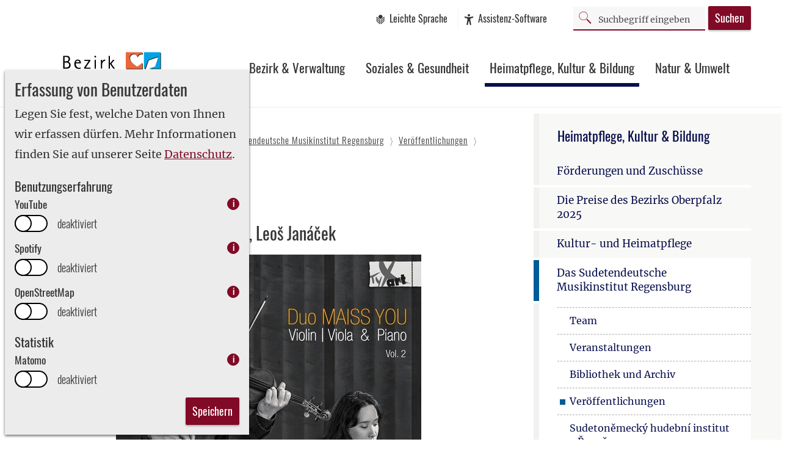

--- FILE ---
content_type: text/html;charset=UTF-8
request_url: https://www.bezirk-oberpfalz.de/heimat-kultur-bildung/sudetendeutsches-musikinstitut-smi-1/veroffentlichungen/duo-maiss-you
body_size: 13355
content:
<!DOCTYPE html><html lang="de">
<!--
This website is powered by Neos, the Open Source Content Application Platform licensed under the GNU/GPL.
Neos is based on Flow, a powerful PHP application framework licensed under the MIT license.

More information and contribution opportunities at https://www.neos.io
-->
<head><meta charset="UTF-8" /><link rel="stylesheet" href="https://www.bezirk-oberpfalz.de/_Resources/Static/Packages/WebExcess.OpenStreetMap/Assets/Main.css?bust=fd6bb387" /><link rel="stylesheet" href="https://www.bezirk-oberpfalz.de/_Resources/Static/Packages/Oberpfalz.Website/Styles/site.css?bust=ecd7e2d7" /><link rel="stylesheet" href="https://www.bezirk-oberpfalz.de/_Resources/Static/Packages/Oberpfalz.Website/Styles/consent.css?bust=26eec1a6" /><title>Duo Maiss You - Veröffentlichungen - Das Sudetendeutsche Musikinstitut Regensburg - Heimatpflege, Kultur & Bildung - Bezirk Oberpfalz</title><meta name="robots" content="index,follow" /><link rel="canonical" href="https://www.bezirk-oberpfalz.de/heimat-kultur-bildung/sudetendeutsches-musikinstitut-smi-1/veroffentlichungen/duo-maiss-you" /><meta name="twitter:card" content="summary" /><meta name="twitter:title" content="Duo Maiss You" /><meta name="twitter:url" content="https://www.bezirk-oberpfalz.de/heimat-kultur-bildung/sudetendeutsches-musikinstitut-smi-1/veroffentlichungen/duo-maiss-you" /><meta property="og:type" content="website" /><meta property="og:title" content="Duo Maiss You" /><meta property="og:site_name" content="Bezirk Oberpfalz" /><meta property="og:url" content="https://www.bezirk-oberpfalz.de/heimat-kultur-bildung/sudetendeutsches-musikinstitut-smi-1/veroffentlichungen/duo-maiss-you" /><script type="application/ld+json">{"@context":"http:\/\/schema.org\/","@type":"BreadcrumbList","itemListElement":[{"@type":"ListItem","position":1,"name":"Startseite","item":"https:\/\/www.bezirk-oberpfalz.de\/"},{"@type":"ListItem","position":2,"name":"Heimatpflege, Kultur & Bildung","item":"https:\/\/www.bezirk-oberpfalz.de\/heimat-kultur-bildung"},{"@type":"ListItem","position":3,"name":"Das Sudetendeutsche Musikinstitut Regensburg","item":"https:\/\/www.bezirk-oberpfalz.de\/heimat-kultur-bildung\/sudetendeutsches-musikinstitut-smi-1"},{"@type":"ListItem","position":4,"name":"Ver\u00f6ffentlichungen","item":"https:\/\/www.bezirk-oberpfalz.de\/heimat-kultur-bildung\/sudetendeutsches-musikinstitut-smi-1\/veroffentlichungen"},{"@type":"ListItem","position":5,"name":"Duo Maiss You","item":"https:\/\/www.bezirk-oberpfalz.de\/heimat-kultur-bildung\/sudetendeutsches-musikinstitut-smi-1\/veroffentlichungen\/duo-maiss-you"}]}</script><meta name="viewport" content="width=device-width, initial-scale=1"><meta name="format-detection" content="telephone=no"><!-- tag for IE --><meta name="msapplication-TileColor" content="#fff"><meta name="msapplication-TileImage" content="mstile-144x144.png"><meta name="msapplication-config" content="browserconfig.xml"><!-- // tag for IE end --><!-- favicon --><link rel="shortcut icon" href="/favicon.ico" type="image/x-icon"><link rel="icon" href="/favicon.ico" type="image/x-icon"><link rel="icon" type="image/png" sizes="16x16" href="/favicon-16x16.png"><link rel="icon" type="image/png" sizes="32x32" href="/favicon-32x32.png"><link rel="apple-touch-icon" sizes="180x180" href="/apple-touch-icon.png"><link rel="apple-touch-icon" sizes="180x180" href="/apple-touch-icon-precomposed.png"><link rel="apple-touch-icon" sizes="57x57" href="/apple-touch-icon-57x57.png"><link rel="apple-touch-icon" sizes="60x60" href="/apple-touch-icon-60x60.png"><link rel="apple-touch-icon" sizes="72x72" href="/apple-touch-icon-72x72.png"><link rel="apple-touch-icon" sizes="76x76" href="/apple-touch-icon-76x76.png"><link rel="apple-touch-icon" sizes="114x114" href="/apple-touch-icon-114x114.png"><link rel="apple-touch-icon" sizes="120x120" href="/apple-touch-icon-120x120.png"><link rel="apple-touch-icon" sizes="144x144" href="/apple-touch-icon-144x144.png"><link rel="apple-touch-icon" sizes="152x152" href="/apple-touch-icon-152x152.png"><link rel="apple-touch-icon" sizes="167x167" href="/apple-touch-icon-167x167.png"><link rel="apple-touch-icon" sizes="180x180" href="/apple-touch-icon-180x180.png"><!-- // favicon end --><link rel="preload" href="/_Resources/Static/Packages/Oberpfalz.Website/Fonts/oswald-v16-latin_latin-ext-regular.woff2" as="font" type="font/woff2" crossorigin="anonymous" /><link rel="preload" href="/_Resources/Static/Packages/Oberpfalz.Website/Fonts/oswald-v16-latin_latin-ext-300.woff2" as="font" type="font/woff2" crossorigin="anonymous" /><link rel="preload" href="/_Resources/Static/Packages/Oberpfalz.Website/Fonts/merriweather-v19-latin_latin-ext-regular.woff2" as="font" type="font/woff2" crossorigin="anonymous" /><script>;var eyeAble_pluginConfig={'blacklistDarkmode':'.accordion__button,.accordion__content__wrapper','blacklistFontsize':'.header__navigation ,.header__search-input ','forceWhiteBackground':'.header__logo ,.icon--easy-language,.icon--close,.icon--menu','license':{'www.bezirk-oberpfalz.de':'14c8a9b64760115depkmnkar=','qa.bezirk-oberpfalz.org':'2072b3996ec424c5epkmnkar7'},'mainIconAlt':2,'setWhiteImgBackground':!0,'topPosition':'200px'};</script><script>;let eA_domain='www.bezirk-oberpfalz.de';let eA_top='200px';let eA_side='right';let eA_bottom='15%';let eA_privacyPath='https://eye-able.com/hinweis-datenschutz/';let eA_path='/_Resources/Static/Packages/Oberpfalz.Website/EyeAble/';let eA_configPath='/_Resources/Static/Packages/Oberpfalz.Website/EyeAble/';let t1='Eye-Able - Visuelle Hilfe';let t2='Passe diese Seite visuell an oder lass sie Dir vorlesen. Klicken zum Öffnen.';let t3='Externer Dienst';let t4='Mehr Infos';if(document.documentElement.lang&&(document.documentElement.lang.includes('en')||!document.documentElement.lang.includes('de'))){t1='Eye-Able - Visuelle Hilfe';t2='Customize this website visually or use the screenreader. Click to open.';t3='External Service';t4='More Info';eA_privacyPath='https://eye-able.com/en/hinweis-datenschutz/'};let eA_loaded=!1;function aEA(){if(!eA_loaded){let eA_h=document.querySelector('head')||document.body;let s=document.createElement('script');let c=document.createElement('script');s.src=eA_path+'public/js/eyeAble.js';s.async=!0;c.src=eA_configPath+eA_domain+'.js';c.async=!0;eA_h.appendChild(s);eA_loaded=!0}};let eA_open=!1;if(localStorage.getItem('eyeAbleVariables')){aEA()}
else{function s(){let co=document.querySelectorAll('.eyeAble_customToolOpenerClass,#eyeAble_customToolOpenerID,.eyeAble_customToolOpenerNoHideClass');if(window.location.hash.substr(1)==='showEyeAble'){eA_open=!0;aEA();return};if(co.length>0){function l(){eA_open=!0;aEA();co.forEach(e=>e.removeEventListener('click',l))};co.forEach(e=>e.addEventListener('click',l));co.forEach(e=>e.addEventListener('keyup',function(e){if(event.which===13)l()}))}
else{let t=document.createElement('Eye-Able');t.setAttribute('id','eA_Opener');t.attachShadow({mode:'open'});document.body.appendChild(t);let h=document.createElement('div');if(window.innerWidth<700){eA_side='right'};h.setAttribute('style','position: fixed;top:'+eA_top+';'+eA_side+': 11px;z-index: 2147483648');t.shadowRoot.appendChild(h);let ts='left';if(eA_side==='left')ts='right';let s='<div aria-hidden="true" id="t" style="display:none;'+ts+': -350px;top: -40px;position: absolute;background: black;color: white;width: 290px;padding: 11px 20px 28px;border-radius: 20px;border: 3px solid #fff;font-family:Open Sans,sans-serif;font-weight: 400;font-size: 17px;line-height:24px;box-shadow: 0 0 8px 1px rgb(0 0 0 / 50%);">   <div style="font-size: 22px;font-weight: bold;padding-bottom: 8px;margin-bottom: 8px;border-bottom: 3px solid;">'+t1+'</div>   <p style="margin: 0 0 13px 0;">'+t2+'</p>   <p style="position: absolute;bottom: 11px;right: 22px;margin: 0;font-weight: bold;font-size: 16px;">'+t3+' (<a href="'+eA_privacyPath+'" target="_blank" style="    color: white;text-decoration: underline;cursor: pointer;">'+t4+'</a>)</p></div><div tabindex="0" role="img" aria-label="'+t1+' '+t2+t3+'" id="i" style="width: 70px;cursor: pointer;transition: transform 150ms ease;">   <svg style="filter: drop-shadow(2px 3px 4px #505050);" xmlns="http://www.w3.org/2000/svg" xmlns:xlink="http://www.w3.org/1999/xlink" viewBox="0 0 389.9 389.6" preserveAspectRatio="none" xmlns:v="https://vecta.io/nano"><defs><linearGradient id="A" x1="253.85" y1="63.7" x2="253.85" y2="480.49" gradientUnits="userSpaceOnUse"><stop offset="0" stop-color="#4f4f4e"></stop><stop offset=".26" stop-color="#313130"></stop><stop offset=".55" stop-color="#161616"></stop><stop offset=".8" stop-color="#060606"></stop><stop offset="1"></stop></linearGradient><linearGradient id="B" x1="214.9" y1="353.49" x2="286.3" y2="353.49" gradientTransform="matrix(0.16, 0.99, 0.99, -0.16, -138.47, -44.34)" xlink:href="#A"></linearGradient><linearGradient id="C" x1="135.26" y1="296.4" x2="365.84" y2="296.4" xlink:href="#A"></linearGradient></defs><path d="M201.6 443.2h-33.4c-27.7 0-51.9-9.6-71.9-28.4a101.84 101.84 0 0 1-30.6-56.2 107.42 107.42 0 0 1-1.7-19v-52.7l.1-120.5c.1-26.7 9.5-50.3 28.1-70.1a101.58 101.58 0 0 1 55.6-30.7 104 104 0 0 1 20.9-1.9H339c25.9 0 48.8 8.3 68.1 24.6a102 102 0 0 1 34.5 58.2 100.5 100.5 0 0 1 2.1 20.8V340a99.13 99.13 0 0 1-11 46.3c-15.9 30.4-41 49.1-74.7 55.6a95.89 95.89 0 0 1-17.6 1.6h-87.8z" transform="translate(-59.2 -58.6)" fill="url(#A)"></path><path d="M279.9 10c24.4 0 46.2 7.6 64.8 23.4C362 48 372.9 66.6 377.6 88.8a93.42 93.42 0 0 1 2 19.7q0 86.4.1 172.7a94.41 94.41 0 0 1-10.4 44q-22.8 43.65-71.2 53a85.05 85.05 0 0 1-16.7 1.5H109.2c-26.4 0-49.3-9-68.4-27.1-15.5-14.6-25.1-32.5-29.1-53.5a99.85 99.85 0 0 1-1.6-18.1l.1-173.2c.1-25.7 9.2-48 26.7-66.7a96.5 96.5 0 0 1 52.9-29.2 102.64 102.64 0 0 1 20-1.8h96.9l73.2-.1h0m0-10H109.7a114.49 114.49 0 0 0-22 2 106.79 106.79 0 0 0-58.2 32.2C10.1 55 .2 79.7.1 107.7L0 228.2v52.7a109.41 109.41 0 0 0 1.8 20c4.4 23.2 15.1 43 32.1 58.9 20.9 19.7 46.3 29.8 75.3 29.8h172.3a99.15 99.15 0 0 0 18.6-1.6c35.3-6.8 61.6-26.3 78.2-58.2a103.74 103.74 0 0 0 11.6-48.6V108.5a103.33 103.33 0 0 0-2.2-21.8 106.53 106.53 0 0 0-36.2-61C331 8.6 307 0 279.9 0z" fill="#fff"></path><circle cx="250.6" cy="146.4" r="35.7" transform="matrix(.160226 -.98708 .98708 .160226 6.75 311.71)" fill="url(#B)"></circle><path d="M350.6,203.6l-75,6.7c-2.8.2-5.5.4-8.3.4H233.9a76.87,76.87,0,0,1-8.3-.4l-75-6.7a14.24,14.24,0,0,0-2.2,28.4l60.6,5.5a14.25,14.25,0,0,1,13,14.2v16.4a33.8,33.8,0,0,1-2.5,13l-34.5,88a14.3,14.3,0,0,0,26.1,11.7l33-80.1a7,7,0,0,1,13-.1l33,80.1A14.3,14.3,0,1,0,316.2,369l-34.5-87.9a36.61,36.61,0,0,1-2.5-13V251.7a14.18,14.18,0,0,1,13-14.2l60.6-5.5a14.24,14.24,0,0,0-2.2-28.4Z" transform="translate(-59.2 -58.6)" fill="url(#C)"></path><path d="M191.4 130.7c-23.693 0-42.9-19.207-42.9-42.9s19.207-42.9 42.9-42.9 42.9 19.207 42.9 42.9a42.89 42.89 0 0 1-42.9 42.9zm0-71.5c-13.69-.038-25.498 9.605-28.197 23.026a28.68 28.68 0 0 0 17.105 32.135c12.641 5.256 27.234.846 34.848-10.531A28.68 28.68 0 0 0 211.6 67.6a29.06 29.06 0 0 0-20.2-8.4zm52.5 278.6a21.46 21.46 0 0 1-19.5-12.6l-33.1-80.3-32.7 80.1a21.41 21.41 0 0 1-37.1 4.1 21.57 21.57 0 0 1-2.1-21.5l34.4-87.5a26.63 26.63 0 0 0 1.9-10.4v-16.4a7.09 7.09 0 0 0-6.5-7.1l-60.6-5.5c-11.791-.911-20.611-11.209-19.7-23s11.209-20.611 23-19.7l75.1 6.7a97.18 97.18 0 0 0 7.7.3h33.4a99.08 99.08 0 0 0 7.7-.3l75-6.7h.1c11.791-.911 22.089 7.909 23 19.7s-7.909 22.089-19.7 23l-60.5 5.5a7.09 7.09 0 0 0-6.5 7.1v16.4a28.29 28.29 0 0 0 2 10.4l34.5 87.9a21.36 21.36 0 0 1-1.8 20.2 22.06 22.06 0 0 1-18 9.6zm-52.5-107.1a14.11 14.11 0 0 1 13.1 8.8l33 80.1a7.62 7.62 0 0 0 3.9 3.6 7.13 7.13 0 0 0 9-9.6l-34.6-88.3a42.14 42.14 0 0 1-3-15.7v-16.4c-.054-11.101 8.438-20.376 19.5-21.3l60.6-5.5a7 7 0 0 0 4.9-2.4 6.61 6.61 0 0 0 1.7-5.2 7 7 0 0 0-7.6-6.6l-74.9 6.7a88.33 88.33 0 0 1-8.9.4h-33.4a87 87 0 0 1-8.9-.4l-75-6.7a7.12 7.12 0 0 0-1 14.2l60.7 5.5c11.062.924 19.554 10.199 19.5 21.3v16.4a42.14 42.14 0 0 1-3 15.7l-34.5 87.9a7.09 7.09 0 0 0 .3 7.3 7.19 7.19 0 0 0 6.6 3.2 7 7 0 0 0 5.9-4.3l32.9-79.9a14 14 0 0 1 13.2-8.8z" fill="#fff"></path></svg></div></div>';h.insertAdjacentHTML('beforeend',s);let o=h.querySelector('#i');let m=h.querySelector('#t');if(!sessionStorage.getItem('eyeAbleShow')){setTimeout(()=>m.style.display='block',500);setTimeout(()=>m.style.display='none',4000);sessionStorage.setItem('eyeAbleShow','false')};function i(){eA_open=!0;aEA()};if(window.innerWidth<700){h.style.top='unset';h.style.bottom=eA_bottom;o.style.width='50px';m.style.width='240px';m.style.left='-297px';m.style.top='-50px';m.children[0].style.fontSize='19px';if(navigator.userAgent.match(/SamsungBrowser/i))m.children[0].style.fontSize='17px';m.children[1].style.fontSize='14px';m.children[2].style.fontSize='14px';o.addEventListener('touchstart',()=>{if(m.style.display==='block')i()})}
else{o.addEventListener('click',i)};t.addEventListener('keyup',function(e){if(event.which===13){i()}});o.addEventListener('mouseenter',function(){m.style.display='block';o.style.transform='scale(1.1)'});h.querySelectorAll('#i,#t').forEach(e=>e.addEventListener('mouseleave',function(){setTimeout(()=>{if(!t.matches(':hover')){m.style.display='none'}},1500);o.style.transform='none'}));function a(e){if(e.altKey){if(e.key==='1'||e.key==='F1'){eA_open=!0;aEA();window.removeEventListener('keyup',a);if(e.key==='F1'){document.addEventListener('eyeable:init_completed',()=>{eyeAble_toggleShortcutManPage()})}}}};window.addEventListener('keyup',a)}};if(document.readyState==='complete'){s()}
else{window.addEventListener('load',()=>{s()})}};</script><script>;window.__toi=(window.__toi||function(e){return{c:e,l:[],on:function(){this.l.push(arguments)}}})(JSON.parse('{"popupLabels":{"save":"Speichern","title":"Erfassung von Benutzerdaten","description":"Legen Sie fest, welche Daten von Ihnen wir erfassen d\u00fcrfen. Mehr Informationen finden Sie auf unserer Seite <a href=\\"\/datenschutz\\">Datenschutz<\/a>.","enabled":"aktiviert","disabled":"deaktiviert"},"enabled":true,"disablePopup":false,"groups":{"ux":{"label":"Benutzungserfahrung"},"tracking":{"label":"Statistik"}},"services":{"matomo":{"label":"Matomo","description":"Erstellt anonymisierte Besucherstatistiken","group":"tracking"},"youtube":{"label":"YouTube","description":"Auf einigen Seiten sind Videos von YouTube eingebunden. Es werden keine Cookies gespeichert, aber das Laden des Videos wird von YouTube erfasst.","group":"ux"},"spotify":{"label":"Spotify","description":"Auf einigen Seiten sind Inhalte von Spotify eingebunden. Das Laden dieser Inhalte wird von Spotify erfasst.","group":"ux"},"openstreetmap":{"label":"OpenStreetMap","description":"Vereinzelt binden wir interaktive Karten ein. Das angezeigte Kartenmaterial wird von <a href=\\"https:\/\/openstreetmap.de\\">OpenStreetMap<\/a> geladen.","group":"ux"}},"storage":{"type":"localstorage"},"version":"33f182e4dd1c7a450460ed0fd08ba7e682dbc61a"}'));</script><!-- Matomo -->
<script type="text/plain" data-service="matomo">
  var _paq = _paq || [];
  _paq.push(['disableCookies']);
  _paq.push(['trackPageView']);
  _paq.push(['enableLinkTracking']);
  (function() {
    var u="https://stats.bezirk-oberpfalz.de/";
    _paq.push(['setTrackerUrl', u+'matomo.php']);
    _paq.push(['setSiteId', 5]);
    var d=document, g=d.createElement('script'), s=d.getElementsByTagName('script')[0];
    g.type='text/javascript'; g.async=true; g.defer=true; g.src=u+'matomo.js'; s.parentNode.insertBefore(g,s);
  })();
</script>
<!-- End Matomo Code -->

</head><body class=""><header class="header"><div class="header__content"><a href="#site-main" class="skiplink visuallyhidden focusable">Zum Inhalt springen</a><span class="header__logo"><a href="/" class="header__logo__link" title="Zur Startseite"><span class="visuallyhidden">Bezirk Oberpfalz</span></a></span><div class="header__actions"><a href="/leichte-sprache/kultur" class="header__action-button header__action-button--link header__action-button--icon "><span class="icon icon--easy-language"></span><span class="header__action-button__label">Leichte Sprache</span></a><button class="header__action-button header__action-button--link header__action-button--icon eyeAble_customToolOpenerClass"><span class="icon icon--accessibility"></span><span class="header__action-button__label header__action-button__label--hidable">Assistenz-Software</span></button><a href="/suchergebnisse" class="header__action-button header__action-button--search header__action-button--icon " aria-controls="header__search__mobile"><span class="icon icon--search icon--secondary icon--big"></span><span class="header__action-button__label">Suche</span></a><form method="get" action="/suchergebnisse" class="header__search" novalidate="novalidate"><div class="header__search-input-container"><span class="icon icon--search icon--secondary icon--big"></span><input aria-label="Suchbegriff" placeholder="Suchbegriff eingeben" class="header__search-input" name="q" value type="search" /></div><button type="submit" class="btn btn--secondary">Suchen</button></form><div class="js-header__popup header__popup header__search__mobile js-header__search__mobile" id="header__search__mobile" role="dialog"><div class="header__popup__header"><button class="btn btn--primary btn--icon header__popup__button--close"><span class="icon icon--close"></span>Suche schließen</button></div><div class="header__popup__content"><form method="get" action="/suchergebnisse" class="header__search" novalidate="novalidate"><div class="header__search-input-container"><span class="icon icon--search icon--secondary icon--big"></span><input aria-label="Suchbegriff" placeholder="Suchbegriff eingeben" class="header__search-input" name="q" value type="search" /></div><button type="submit" class="btn btn--secondary">Suchen</button></form></div></div></div><nav class="header__navigation" aria-label="Haupt" id="js-main-nav"><div class="header__navigation--small"><button aria-controls="header__navigation__mobile" class="btn btn--primary btn--icon header__navigation__button--menu"><span class="icon icon--menu"></span>Menü</button><div class="js-header__popup header__popup header__navigation__mobile js-header__navigation__mobile" id="header__navigation__mobile" role="dialog"><div class="header__popup__header"><button class="btn btn--primary btn--icon header__popup__button--close"><span class="icon icon--close"></span>Menü schließen</button></div><div class="header__popup__content"><ul class="nav-list nav-list--level-1 "><li class="nav-li-item nav-li-item--level-1"><a class="nav-item nav-item--level-1 nav-item--with-toggle" href="/bezirk-verwaltung">Bezirk & Verwaltung</a><button class="nav-list-toggle" aria-expanded="true" aria-label="Untermenü: Bezirk &amp; Verwaltung"></button><ul class="nav-list nav-list--level-2 "><li class="nav-li-item nav-li-item--level-2"><a class="nav-item nav-item--level-2" href="/bezirk-verwaltung/die-oberpfalz">Die Region Oberpfalz</a></li><li class="nav-li-item nav-li-item--level-2"><a class="nav-item nav-item--level-2" href="/bezirk-verwaltung/die-bezirke-in-bayern">Die Geschichte der Bezirke in Bayern</a></li><li class="nav-li-item nav-li-item--level-2"><a class="nav-item nav-item--level-2 nav-item--with-toggle" href="/bezirk-verwaltung/der-bezirk-oberpfalz">Der Bezirk Oberpfalz</a><button class="nav-list-toggle" aria-expanded="true" aria-label="Untermenü: Der Bezirk Oberpfalz"></button><ul class="nav-list nav-list--level-3 "><li class="nav-li-item nav-li-item--level-3"><a class="nav-item nav-item--level-3" href="/bezirk-verwaltung/der-bezirk-oberpfalz/bezirksorgane">Bezirksorgane</a></li><li class="nav-li-item nav-li-item--level-3"><a class="nav-item nav-item--level-3" href="/bezirk-verwaltung/der-bezirk-oberpfalz/bezirksverwaltung">Bezirksverwaltung</a></li><li class="nav-li-item nav-li-item--level-3"><a class="nav-item nav-item--level-3" href="/bezirk-verwaltung/der-bezirk-oberpfalz/bezirkshaushalt">Der Bezirkshaushalt</a></li><li class="nav-li-item nav-li-item--level-3"><a class="nav-item nav-item--level-3" href="/bezirk-verwaltung/der-bezirk-oberpfalz/bezirksmedaille">Bezirksmedaille</a></li><li class="nav-li-item nav-li-item--level-3"><a class="nav-item nav-item--level-3" href="/bezirk-verwaltung/der-bezirk-oberpfalz/sitzungstermine">Sitzungstermine 2026 (chronologisch)</a></li><li class="nav-li-item nav-li-item--level-3"><a class="nav-item nav-item--level-3" href="/bezirk-verwaltung/der-bezirk-oberpfalz/bezirkseinrichtungen">Bezirkseinrichtungen</a></li><li class="nav-li-item nav-li-item--level-3"><a class="nav-item nav-item--level-3" href="/bezirk-verwaltung/der-bezirk-oberpfalz/bezirkswahlen-2023">Bezirkswahlen 2023 - Amtliches Endergebnis</a></li><li class="nav-li-item nav-li-item--level-3"><a class="nav-item nav-item--level-3" href="/bezirk-verwaltung/der-bezirk-oberpfalz/bezirkswahlen-2018">Bezirkswahlen 2018</a></li><li class="nav-li-item nav-li-item--level-3"><a class="nav-item nav-item--level-3" href="/bezirk-verwaltung/der-bezirk-oberpfalz/familienpakt-bayern">Familienpakt Bayern</a></li></ul></li><li class="nav-li-item nav-li-item--level-2"><a class="nav-item nav-item--level-2 nav-item--with-toggle" href="/bezirk-verwaltung/europaregion-donau-moldau-edm">Europaregion Donau-Moldau (EDM)</a><button class="nav-list-toggle" aria-expanded="true" aria-label="Untermenü: Europaregion Donau-Moldau (EDM)"></button><ul class="nav-list nav-list--level-3 "><li class="nav-li-item nav-li-item--level-3"><a class="nav-item nav-item--level-3" href="/bezirk-verwaltung/europaregion-donau-moldau-edm/beratungsburos-oberpfalz">Beratungsbüro Oberpfalz</a></li></ul></li><li class="nav-li-item nav-li-item--level-2"><a class="nav-item nav-item--level-2" href="/bezirk-verwaltung/regionalkooperation-oberpfalz-pilsen">Regionalkooperation Oberpfalz-Pilsen</a></li><li class="nav-li-item nav-li-item--level-2"><a class="nav-item nav-item--level-2" href="/bezirk-verwaltung/bauausschreibungen">Bauausschreibungen</a></li><li class="nav-li-item nav-li-item--level-2"><a class="nav-item nav-item--level-2" href="/bezirk-verwaltung/bauausschreibungen-1">Ausschreibungen Liefer- und Dienstleistungen</a></li><li class="nav-li-item nav-li-item--level-2"><a class="nav-item nav-item--level-2" href="/bezirk-verwaltung/stellenausschreibungen">Stellenangebote</a></li><li class="nav-li-item nav-li-item--level-2"><a class="nav-item nav-item--level-2" href="/bezirk-verwaltung/informationsmaterial">Informationsmaterial</a></li><li class="nav-li-item nav-li-item--level-2"><a class="nav-item nav-item--level-2 nav-item--with-toggle" href="/bezirk-verwaltung/bezirkswappen">Bezirkswappen</a><button class="nav-list-toggle" aria-expanded="true" aria-label="Untermenü: Bezirkswappen"></button><ul class="nav-list nav-list--level-3 "><li class="nav-li-item nav-li-item--level-3"><a class="nav-item nav-item--level-3" href="/bezirk-verwaltung/bezirkswappen/logo-des-bezirks-oberpfalz">Logo des Bezirks Oberpfalz</a></li></ul></li><li class="nav-li-item nav-li-item--level-2"><a class="nav-item nav-item--level-2" href="/bezirk-verwaltung/ausbildung">Studium und Ausbildung</a></li><li class="nav-li-item nav-li-item--level-2"><a class="nav-item nav-item--level-2" href="/bezirk-verwaltung/erechnung">eRechnung</a></li></ul></li><li class="nav-li-item nav-li-item--level-1"><a class="nav-item nav-item--level-1 nav-item--with-toggle" href="/soziales-gesundheit">Soziales & Gesundheit</a><button class="nav-list-toggle" aria-expanded="true" aria-label="Untermenü: Soziales &amp; Gesundheit"></button><ul class="nav-list nav-list--level-2 "><li class="nav-li-item nav-li-item--level-2"><a class="nav-item nav-item--level-2" href="/soziales-gesundheit/sozialeangebote">Übersichtskarte Soziale Angebote und Dienstleistungen</a></li><li class="nav-li-item nav-li-item--level-2"><a class="nav-item nav-item--level-2" href="/soziales-gesundheit/hilfe-zur-pflege-umstellung-der-leistungsgewaehrung">Hilfe zur Pflege: Umstellung der Leistungsgewährung</a></li><li class="nav-li-item nav-li-item--level-2"><a class="nav-item nav-item--level-2" href="/soziales-gesundheit/umstellung-auf-spitzabrechnung">Informationen zur Umstellung in den Bereichen Werkstätten und KITA</a></li><li class="nav-li-item nav-li-item--level-2"><a class="nav-item nav-item--level-2" href="/soziales-gesundheit/der-bayerische-rahmenvertrag">Der Bayerische Rahmenvertrag</a></li><li class="nav-li-item nav-li-item--level-2"><a class="nav-item nav-item--level-2 nav-item--with-toggle" href="/soziales-gesundheit/beratungsnetz-oberpfalz">Soziale Beratungsangebote in der Oberpfalz</a><button class="nav-list-toggle" aria-expanded="true" aria-label="Untermenü: Soziale Beratungsangebote in der Oberpfalz"></button><ul class="nav-list nav-list--level-3 "><li class="nav-li-item nav-li-item--level-3"><a class="nav-item nav-item--level-3 nav-item--with-toggle" href="/soziales-gesundheit/beratungsnetz-oberpfalz/neu-beratungsstelle">Beratungsstelle für Pflege und Menschen mit Behinderung</a><button class="nav-list-toggle" aria-expanded="true" aria-label="Untermenü: Beratungsstelle für Pflege und Menschen mit Behinderung"></button><ul class="nav-list nav-list--level-4 "><li class="nav-li-item nav-li-item--level-4"><a class="nav-item nav-item--level-4" href="/soziales-gesundheit/beratungsnetz-oberpfalz/neu-beratungsstelle/stadt-amberg">Stadt Amberg</a></li><li class="nav-li-item nav-li-item--level-4"><a class="nav-item nav-item--level-4" href="/soziales-gesundheit/beratungsnetz-oberpfalz/neu-beratungsstelle/stadt-weiden">Stadt Weiden</a></li><li class="nav-li-item nav-li-item--level-4"><a class="nav-item nav-item--level-4" href="/soziales-gesundheit/beratungsnetz-oberpfalz/neu-beratungsstelle/landkreis-amberg-sulzbach">Landkreis Amberg-Sulzbach</a></li><li class="nav-li-item nav-li-item--level-4"><a class="nav-item nav-item--level-4" href="/soziales-gesundheit/beratungsnetz-oberpfalz/neu-beratungsstelle/landkreis-cham">Landkreis Cham</a></li><li class="nav-li-item nav-li-item--level-4"><a class="nav-item nav-item--level-4" href="/soziales-gesundheit/beratungsnetz-oberpfalz/neu-beratungsstelle/landkreis-neumarkt-i-d-opf">Landkreis Neumarkt i.d.OPf.</a></li><li class="nav-li-item nav-li-item--level-4"><a class="nav-item nav-item--level-4" href="/soziales-gesundheit/beratungsnetz-oberpfalz/neu-beratungsstelle/landkreis-neustadt-a-d-waldnaab">Landkreis Neustadt a.d. Waldnaab</a></li><li class="nav-li-item nav-li-item--level-4"><a class="nav-item nav-item--level-4" href="/soziales-gesundheit/beratungsnetz-oberpfalz/neu-beratungsstelle/landkreis-regensburg">Landkreis Regensburg</a></li><li class="nav-li-item nav-li-item--level-4"><a class="nav-item nav-item--level-4" href="/soziales-gesundheit/beratungsnetz-oberpfalz/neu-beratungsstelle/landkreis-schwandorf">Landkreis Schwandorf</a></li><li class="nav-li-item nav-li-item--level-4"><a class="nav-item nav-item--level-4" href="/soziales-gesundheit/beratungsnetz-oberpfalz/neu-beratungsstelle/landkreis-tirschenreuth">Landkreis Tirschenreuth</a></li></ul></li><li class="nav-li-item nav-li-item--level-3"><a class="nav-item nav-item--level-3" href="/soziales-gesundheit/beratungsnetz-oberpfalz/beratungsstellen-fuer-psychisch-belastete-erkrankte-und-suchtkranke-menschen">Beratungsstellen für psychisch belastete / erkrankte und suchtkranke Menschen sowie Erziehungsberatung in der Oberpfalz</a></li><li class="nav-li-item nav-li-item--level-3"><a class="nav-item nav-item--level-3" href="/soziales-gesundheit/beratungsnetz-oberpfalz/ergaenzende-unabhaengige-teilhabeberatung">Ergänzende unabhängige Teilhabeberatung</a></li><li class="nav-li-item nav-li-item--level-3"><a class="nav-item nav-item--level-3" href="/soziales-gesundheit/beratungsnetz-oberpfalz/neu-offene-behindertenarbeit">Offene Behindertenarbeit</a></li></ul></li><li class="nav-li-item nav-li-item--level-2"><a class="nav-item nav-item--level-2" href="/soziales-gesundheit/hilfe-zur-pflege">Hilfen bei Alter und Pflege</a></li><li class="nav-li-item nav-li-item--level-2"><a class="nav-item nav-item--level-2 nav-item--with-toggle" href="/soziales-gesundheit/eingliederungshilfe">Hilfen für behinderte und seelisch kranke Menschen</a><button class="nav-list-toggle" aria-expanded="true" aria-label="Untermenü: Hilfen für behinderte und seelisch kranke Menschen"></button><ul class="nav-list nav-list--level-3 "><li class="nav-li-item nav-li-item--level-3"><a class="nav-item nav-item--level-3" href="/soziales-gesundheit/eingliederungshilfe/kinder-und-jugendliche-mit-behinderung">Kinder und Jugendliche mit Behinderung</a></li><li class="nav-li-item nav-li-item--level-3"><a class="nav-item nav-item--level-3 nav-item--with-toggle" href="/soziales-gesundheit/eingliederungshilfe/erwachsene-mit-behinderung">Erwachsene mit Behinderung</a><button class="nav-list-toggle" aria-expanded="true" aria-label="Untermenü: Erwachsene mit Behinderung"></button><ul class="nav-list nav-list--level-4 "><li class="nav-li-item nav-li-item--level-4"><a class="nav-item nav-item--level-4" href="/soziales-gesundheit/eingliederungshilfe/erwachsene-mit-behinderung/leben-und-wohnen">Leben und Wohnen</a></li><li class="nav-li-item nav-li-item--level-4"><a class="nav-item nav-item--level-4" href="/soziales-gesundheit/eingliederungshilfe/erwachsene-mit-behinderung/ausbildung-arbeit-und-beschaftigung">Ausbildung, Arbeit und Beschäftigung</a></li><li class="nav-li-item nav-li-item--level-4"><a class="nav-item nav-item--level-4" href="/soziales-gesundheit/eingliederungshilfe/erwachsene-mit-behinderung/mobilitat">Mobilität</a></li><li class="nav-li-item nav-li-item--level-4"><a class="nav-item nav-item--level-4" href="/soziales-gesundheit/eingliederungshilfe/erwachsene-mit-behinderung/personliches-budget">Persönliches Budget</a></li><li class="nav-li-item nav-li-item--level-4"><a class="nav-item nav-item--level-4" href="/soziales-gesundheit/eingliederungshilfe/erwachsene-mit-behinderung/genesungsbegleitung">Genesungsbegleitung (EX-IN)</a></li><li class="nav-li-item nav-li-item--level-4"><a class="nav-item nav-item--level-4" href="/soziales-gesundheit/eingliederungshilfe/erwachsene-mit-behinderung/gesamtplanverfahren">Gesamtplanverfahren</a></li></ul></li></ul></li><li class="nav-li-item nav-li-item--level-2"><a class="nav-item nav-item--level-2" href="/soziales-gesundheit/hilfen-zur-ueberwindung-besonderer-sozialer-schwierigkeiten-bzw-hilfen-nach-ssss-67ff-sgb-xii">Hilfen zur Überwindung besonderer sozialer Schwierigkeiten bzw. Hilfen nach §§ 67ff SGB XII</a></li><li class="nav-li-item nav-li-item--level-2"><a class="nav-item nav-item--level-2" href="/soziales-gesundheit/krisendienst-oberpfalz-ggmbh-1">Krisendienst Oberpfalz</a></li><li class="nav-li-item nav-li-item--level-2"><a class="nav-item nav-item--level-2" href="/soziales-gesundheit/inklusionspreis-des-bezirks-oberpfalz">Inklusionspreis des Bezirks Oberpfalz</a></li><li class="nav-li-item nav-li-item--level-2"><a class="nav-item nav-item--level-2" href="/soziales-gesundheit/gesundheit">Medizinische Einrichtungen des Bezirks Oberpfalz (medbo KU)</a></li><li class="nav-li-item nav-li-item--level-2"><a class="nav-item nav-item--level-2" href="/soziales-gesundheit/kur-wellness-praevention">Kur, Wellness & Prävention</a></li><li class="nav-li-item nav-li-item--level-2"><a class="nav-item nav-item--level-2" href="/soziales-gesundheit/versorgung-von-menschen-mit-besonders-herausfordernden-verhaltensweisen">Versorgung von Menschen mit besonders herausfordernden Verhaltensweisen</a></li></ul></li><li class="nav-li-item nav-li-item--level-1"><a class="nav-item nav-item--level-1 nav-item--active-rootline nav-item--with-toggle" href="/heimat-kultur-bildung">Heimatpflege, Kultur & Bildung</a><button class="nav-list-toggle" aria-expanded="true" aria-label="Untermenü: Heimatpflege, Kultur &amp; Bildung"></button><ul class="nav-list nav-list--level-2 "><li class="nav-li-item nav-li-item--level-2"><a class="nav-item nav-item--level-2" href="/heimat-kultur-bildung/zuschuesse">Förderungen und Zuschüsse</a></li><li class="nav-li-item nav-li-item--level-2"><a class="nav-item nav-item--level-2 nav-item--with-toggle" href="/heimat-kultur-bildung/kultur-unddenkmalpreise">Die Preise des Bezirks Oberpfalz 2025</a><button class="nav-list-toggle" aria-expanded="true" aria-label="Untermenü: Die Preise des Bezirks Oberpfalz 2025"></button><ul class="nav-list nav-list--level-3 "><li class="nav-li-item nav-li-item--level-3"><a class="nav-item nav-item--level-3" href="/heimat-kultur-bildung/kultur-unddenkmalpreise/kulturpreis-des-bezirks-oberpfalz">Kulturpreis des Bezirks Oberpfalz</a></li><li class="nav-li-item nav-li-item--level-3"><a class="nav-item nav-item--level-3" href="/heimat-kultur-bildung/kultur-unddenkmalpreise/jugend-kulturforderpreis-des-bezirks-oberpfalz">Jugend-Kulturförderpreis des Bezirks Oberpfalz</a></li><li class="nav-li-item nav-li-item--level-3"><a class="nav-item nav-item--level-3" href="/heimat-kultur-bildung/kultur-unddenkmalpreise/denkmalpreis-des-bezirks-oberpfalz">Denkmalpreise des Bezirks Oberpfalz</a></li></ul></li><li class="nav-li-item nav-li-item--level-2"><a class="nav-item nav-item--level-2 nav-item--with-toggle" href="/heimat-kultur-bildung/kultur-und-heimatpflege">Kultur- und Heimatpflege</a><button class="nav-list-toggle" aria-expanded="true" aria-label="Untermenü: Kultur- und Heimatpflege"></button><ul class="nav-list nav-list--level-3 "><li class="nav-li-item nav-li-item--level-3"><a class="nav-item nav-item--level-3" href="/heimat-kultur-bildung/kultur-und-heimatpflege/aktuelles">Aktuelles & Termine</a></li><li class="nav-li-item nav-li-item--level-3"><a class="nav-item nav-item--level-3" href="/heimat-kultur-bildung/kultur-und-heimatpflege/newsletter">Newsletter</a></li><li class="nav-li-item nav-li-item--level-3"><a class="nav-item nav-item--level-3" href="/heimat-kultur-bildung/kultur-und-heimatpflege/team">Team</a></li><li class="nav-li-item nav-li-item--level-3"><a class="nav-item nav-item--level-3 nav-item--with-toggle" href="/heimat-kultur-bildung/kultur-und-heimatpflege/beratungundkurse">Beratung und Kurse</a><button class="nav-list-toggle" aria-expanded="true" aria-label="Untermenü: Beratung und Kurse"></button><ul class="nav-list nav-list--level-4 "><li class="nav-li-item nav-li-item--level-4"><a class="nav-item nav-item--level-4" href="/heimat-kultur-bildung/kultur-und-heimatpflege/beratungundkurse/denkmalberatung">Denkmal</a></li><li class="nav-li-item nav-li-item--level-4"><a class="nav-item nav-item--level-4" href="/heimat-kultur-bildung/kultur-und-heimatpflege/beratungundkurse/trachtenberatung">Trachten</a></li><li class="nav-li-item nav-li-item--level-4"><a class="nav-item nav-item--level-4" href="/heimat-kultur-bildung/kultur-und-heimatpflege/beratungundkurse/volksmusikberatung">Volksmusik</a></li><li class="nav-li-item nav-li-item--level-4"><a class="nav-item nav-item--level-4" href="/heimat-kultur-bildung/kultur-und-heimatpflege/beratungundkurse/popularmusikberatung">Popularmusik</a></li><li class="nav-li-item nav-li-item--level-4"><a class="nav-item nav-item--level-4" href="/heimat-kultur-bildung/kultur-und-heimatpflege/beratungundkurse/laienspielberatung">Laienspiel</a></li><li class="nav-li-item nav-li-item--level-4"><a class="nav-item nav-item--level-4" href="/heimat-kultur-bildung/kultur-und-heimatpflege/beratungundkurse/forschung-und-vermittlung">Forschung und Vermittlung</a></li><li class="nav-li-item nav-li-item--level-4"><a class="nav-item nav-item--level-4" href="/heimat-kultur-bildung/kultur-und-heimatpflege/beratungundkurse/immaterielles-kulturerbe">Immaterielles Kulturerbe</a></li></ul></li><li class="nav-li-item nav-li-item--level-3"><a class="nav-item nav-item--level-3 nav-item--with-toggle" href="/heimat-kultur-bildung/kultur-und-heimatpflege/bibliothek-und-sammlungen">Bibliothek und Sammlungen</a><button class="nav-list-toggle" aria-expanded="true" aria-label="Untermenü: Bibliothek und Sammlungen"></button><ul class="nav-list nav-list--level-4 "><li class="nav-li-item nav-li-item--level-4"><a class="nav-item nav-item--level-4" href="/heimat-kultur-bildung/kultur-und-heimatpflege/bibliothek-und-sammlungen/fachbibliothek">Fachbibliothek</a></li><li class="nav-li-item nav-li-item--level-4"><a class="nav-item nav-item--level-4" href="/heimat-kultur-bildung/kultur-und-heimatpflege/bibliothek-und-sammlungen/oberpfalzer-volksmusikarchiv-ova">Oberpfälzer Volksmusikarchiv (OVA)</a></li><li class="nav-li-item nav-li-item--level-4"><a class="nav-item nav-item--level-4" href="/heimat-kultur-bildung/kultur-und-heimatpflege/bibliothek-und-sammlungen/ova">Trachtensammlung</a></li><li class="nav-li-item nav-li-item--level-4"><a class="nav-item nav-item--level-4" href="/heimat-kultur-bildung/kultur-und-heimatpflege/bibliothek-und-sammlungen/nachlasse">Nachlässe und Sammlungen</a></li><li class="nav-li-item nav-li-item--level-4"><a class="nav-item nav-item--level-4" href="/heimat-kultur-bildung/kultur-und-heimatpflege/bibliothek-und-sammlungen/kunstsammlung-des-bezirks-oberpfalz">Kunstsammlung des Bezirks Oberpfalz</a></li></ul></li><li class="nav-li-item nav-li-item--level-3"><a class="nav-item nav-item--level-3 nav-item--with-toggle" href="/heimat-kultur-bildung/kultur-und-heimatpflege/projekte">Projekte</a><button class="nav-list-toggle" aria-expanded="true" aria-label="Untermenü: Projekte"></button><ul class="nav-list nav-list--level-4 "><li class="nav-li-item nav-li-item--level-4"><a class="nav-item nav-item--level-4" href="/heimat-kultur-bildung/kultur-und-heimatpflege/projekte/zoigltag">Oberpfälzer Zoiglkultur erleben</a></li><li class="nav-li-item nav-li-item--level-4"><a class="nav-item nav-item--level-4" href="/heimat-kultur-bildung/kultur-und-heimatpflege/projekte/diese-naerrischen-dinger-die-oberpfalz-und-ihre-zwiefachen">Zwiefachentag – Die Oberpfalz und ihre Zwiefachen</a></li><li class="nav-li-item nav-li-item--level-4"><a class="nav-item nav-item--level-4" href="/heimat-kultur-bildung/kultur-und-heimatpflege/projekte/heimat-mobil">Heimat_mobil</a></li><li class="nav-li-item nav-li-item--level-4"><a class="nav-item nav-item--level-4" href="/heimat-kultur-bildung/kultur-und-heimatpflege/projekte/musbi">MUSbi – Museum und Schule</a></li><li class="nav-li-item nav-li-item--level-4"><a class="nav-item nav-item--level-4" href="/heimat-kultur-bildung/kultur-und-heimatpflege/projekte/relihe-interregeurope-project">Interreg Europe-Projekt "REliHE"</a></li><li class="nav-li-item nav-li-item--level-4"><a class="nav-item nav-item--level-4" href="/heimat-kultur-bildung/kultur-und-heimatpflege/projekte/archiv">Rückblick</a></li><li class="nav-li-item nav-li-item--level-4"><a class="nav-item nav-item--level-4" href="/heimat-kultur-bildung/kultur-und-heimatpflege/projekte/700-jahre-oberpfalz">700 Jahre Oberpfalz</a></li></ul></li><li class="nav-li-item nav-li-item--level-3"><a class="nav-item nav-item--level-3 nav-item--with-toggle" href="/heimat-kultur-bildung/kultur-und-heimatpflege/veroffentlichungen">Veröffentlichungen</a><button class="nav-list-toggle" aria-expanded="true" aria-label="Untermenü: Veröffentlichungen"></button><ul class="nav-list nav-list--level-4 "><li class="nav-li-item nav-li-item--level-4"><a class="nav-item nav-item--level-4" href="/heimat-kultur-bildung/kultur-und-heimatpflege/veroffentlichungen/cd-iwe-affe-unte-oi">CD – Iwe, àffe, unte oi!</a></li><li class="nav-li-item nav-li-item--level-4"><a class="nav-item nav-item--level-4" href="/heimat-kultur-bildung/kultur-und-heimatpflege/veroffentlichungen/veroffentlichungen">Notenpublikationen</a></li><li class="nav-li-item nav-li-item--level-4"><a class="nav-item nav-item--level-4" href="/heimat-kultur-bildung/kultur-und-heimatpflege/veroffentlichungen/veroffentlichungen-1">Wissenschaftliche Publikationen</a></li></ul></li><li class="nav-li-item nav-li-item--level-3"><a class="nav-item nav-item--level-3" href="/heimat-kultur-bildung/kultur-und-heimatpflege/praktika-und-mitarbeit">Praktika und Mitarbeit</a></li></ul></li><li class="nav-li-item nav-li-item--level-2"><a class="nav-item nav-item--level-2 nav-item--active-rootline nav-item--with-toggle" href="/heimat-kultur-bildung/sudetendeutsches-musikinstitut-smi-1">Das Sudetendeutsche Musikinstitut Regensburg</a><button class="nav-list-toggle" aria-expanded="true" aria-label="Untermenü: Das Sudetendeutsche Musikinstitut Regensburg"></button><ul class="nav-list nav-list--level-3 "><li class="nav-li-item nav-li-item--level-3"><a class="nav-item nav-item--level-3" href="/heimat-kultur-bildung/sudetendeutsches-musikinstitut-smi-1/team">Team</a></li><li class="nav-li-item nav-li-item--level-3"><a class="nav-item nav-item--level-3" href="/heimat-kultur-bildung/sudetendeutsches-musikinstitut-smi-1/veranstaltungen">Veranstaltungen</a></li><li class="nav-li-item nav-li-item--level-3"><a class="nav-item nav-item--level-3" href="/heimat-kultur-bildung/sudetendeutsches-musikinstitut-smi-1/bibliothek-und-archiv">Bibliothek und Archiv </a></li><li class="nav-li-item nav-li-item--level-3"><a class="nav-item nav-item--level-3 nav-item--active-rootline" href="/heimat-kultur-bildung/sudetendeutsches-musikinstitut-smi-1/veroffentlichungen">Veröffentlichungen</a></li><li class="nav-li-item nav-li-item--level-3"><a class="nav-item nav-item--level-3" href="/heimat-kultur-bildung/sudetendeutsches-musikinstitut-smi-1/smi-ceska-verze">Sudetoněmecký hudební institut v Řezně</a></li><li class="nav-li-item nav-li-item--level-3"><a class="nav-item nav-item--level-3" href="/heimat-kultur-bildung/sudetendeutsches-musikinstitut-smi-1/smi-english">SMI english</a></li></ul></li><li class="nav-li-item nav-li-item--level-2"><a class="nav-item nav-item--level-2" href="/heimat-kultur-bildung/oberpfalzer-freilandmuseum">Freilandmuseum Oberpfalz</a></li><li class="nav-li-item nav-li-item--level-2"><a class="nav-item nav-item--level-2" href="/heimat-kultur-bildung/berufsfachschule-fur-musik-in-sulzbach-rosenberg">Berufsfachschule für Musik in Sulzbach-Rosenberg</a></li><li class="nav-li-item nav-li-item--level-2"><a class="nav-item nav-item--level-2 nav-item--with-toggle" href="/heimat-kultur-bildung/weitere-kultur-und-bildungseinrichtungen">Weitere Kultur- und Bildungseinrichtungen</a><button class="nav-list-toggle" aria-expanded="true" aria-label="Untermenü: Weitere Kultur- und Bildungseinrichtungen"></button><ul class="nav-list nav-list--level-3 "><li class="nav-li-item nav-li-item--level-3"><a class="nav-item nav-item--level-3" href="/heimat-kultur-bildung/weitere-kultur-und-bildungseinrichtungen/jugendbildungsstatte-waldmunchen">Jugendbildungsstätte Waldmünchen</a></li><li class="nav-li-item nav-li-item--level-3"><a class="nav-item nav-item--level-3" href="/heimat-kultur-bildung/weitere-kultur-und-bildungseinrichtungen/bezirksjugendring">Bezirksjugendring Oberpfalz</a></li><li class="nav-li-item nav-li-item--level-3"><a class="nav-item nav-item--level-3" href="/heimat-kultur-bildung/weitere-kultur-und-bildungseinrichtungen/medienfachberatung">Medienfachberatung für den Bezirk Oberpfalz</a></li><li class="nav-li-item nav-li-item--level-3"><a class="nav-item nav-item--level-3" href="/heimat-kultur-bildung/weitere-kultur-und-bildungseinrichtungen/bayerische-musikakademie">Zweckverband Bayerische Musikakademie Schloss Alteglofsheim</a></li></ul></li></ul></li><li class="nav-li-item nav-li-item--level-1"><a class="nav-item nav-item--level-1 nav-item--with-toggle" href="/natur-umwelt">Natur & Umwelt</a><button class="nav-list-toggle" aria-expanded="true" aria-label="Untermenü: Natur &amp; Umwelt"></button><ul class="nav-list nav-list--level-2 "><li class="nav-li-item nav-li-item--level-2"><a class="nav-item nav-item--level-2 nav-item--with-toggle" href="/natur-umwelt/klimaschutzmanagement">Klimaschutzmanagement</a><button class="nav-list-toggle" aria-expanded="true" aria-label="Untermenü: Klimaschutzmanagement"></button><ul class="nav-list nav-list--level-3 "><li class="nav-li-item nav-li-item--level-3"><a class="nav-item nav-item--level-3" href="/natur-umwelt/klimaschutzmanagement/handlungsfelder">Handlungsfelder</a></li><li class="nav-li-item nav-li-item--level-3"><a class="nav-item nav-item--level-3" href="/natur-umwelt/klimaschutzmanagement/klimaschutzkonzept">Integriertes Klimaschutzkonzept</a></li><li class="nav-li-item nav-li-item--level-3"><a class="nav-item nav-item--level-3" href="/natur-umwelt/klimaschutzmanagement/klimaschutzmassnahmen">Maßnahmenkatalog</a></li><li class="nav-li-item nav-li-item--level-3"><a class="nav-item nav-item--level-3" href="/natur-umwelt/klimaschutzmanagement/klimaschutzbericht">Klimaschutzbericht 2025</a></li></ul></li><li class="nav-li-item nav-li-item--level-2"><a class="nav-item nav-item--level-2 nav-item--with-toggle" href="/natur-umwelt/fachberatung-fur-fischerei">Fachberatung für Fischerei</a><button class="nav-list-toggle" aria-expanded="true" aria-label="Untermenü: Fachberatung für Fischerei"></button><ul class="nav-list nav-list--level-3 "><li class="nav-li-item nav-li-item--level-3"><a class="nav-item nav-item--level-3" href="/natur-umwelt/fachberatung-fur-fischerei/50-jahre-teichwirtschaftlicher-beispielsbetrieb-woellershof">Teichwirtschaftlicher Beispielsbetrieb Wöllershof</a></li><li class="nav-li-item nav-li-item--level-3"><a class="nav-item nav-item--level-3" href="/natur-umwelt/fachberatung-fur-fischerei/angelfischerei">Angelfischerei</a></li><li class="nav-li-item nav-li-item--level-3"><a class="nav-item nav-item--level-3" href="/natur-umwelt/fachberatung-fur-fischerei/fischarten-gewasserschutz">Fischarten und Gewässerschutz</a></li><li class="nav-li-item nav-li-item--level-3"><a class="nav-item nav-item--level-3" href="/natur-umwelt/fachberatung-fur-fischerei/bedrohungen-fur-den-fischbestand-und-die-fischerei-und-teichwirtschaft">Beeinträchtigungen der Fischerei und Teichwirtschaft</a></li><li class="nav-li-item nav-li-item--level-3"><a class="nav-item nav-item--level-3" href="/natur-umwelt/fachberatung-fur-fischerei/gesetzliche-grundlagen">Gesetzliche Grundlagen</a></li><li class="nav-li-item nav-li-item--level-3"><a class="nav-item nav-item--level-3" href="/natur-umwelt/fachberatung-fur-fischerei/ihr-weg-zur-fachberatung-1">Ihr Weg zur Fachberatung</a></li></ul></li><li class="nav-li-item nav-li-item--level-2"><a class="nav-item nav-item--level-2 nav-item--with-toggle" href="/natur-umwelt/teichwirtschaftlicher-beispielsbetrieb-wollershof">Teichwirtschaftlicher Beispielsbetrieb Wöllershof</a><button class="nav-list-toggle" aria-expanded="true" aria-label="Untermenü: Teichwirtschaftlicher Beispielsbetrieb Wöllershof"></button><ul class="nav-list nav-list--level-3 "><li class="nav-li-item nav-li-item--level-3"><a class="nav-item nav-item--level-3" href="/natur-umwelt/teichwirtschaftlicher-beispielsbetrieb-wollershof/taetigkeitsbereiche">Tätigkeitsbereiche</a></li><li class="nav-li-item nav-li-item--level-3"><a class="nav-item nav-item--level-3" href="/natur-umwelt/teichwirtschaftlicher-beispielsbetrieb-wollershof/arbeitsbereiche-1">Fischarten</a></li><li class="nav-li-item nav-li-item--level-3"><a class="nav-item nav-item--level-3" href="/natur-umwelt/teichwirtschaftlicher-beispielsbetrieb-wollershof/beratung-un-fortbildung">Fortbildung und Information</a></li><li class="nav-li-item nav-li-item--level-3"><a class="nav-item nav-item--level-3" href="/natur-umwelt/teichwirtschaftlicher-beispielsbetrieb-wollershof/oeffentlichkeitsarbeit">Öffentlichkeitsarbeit</a></li></ul></li><li class="nav-li-item nav-li-item--level-2"><a class="nav-item nav-item--level-2" href="/natur-umwelt/ausgezeichnete-oberpfalzer-fischkuche">Ausgezeichnete Oberpfälzer Fischküche</a></li><li class="nav-li-item nav-li-item--level-2"><a class="nav-item nav-item--level-2" href="/natur-umwelt/umwelt-und-bildung">Umwelt und Bildung</a></li><li class="nav-li-item nav-li-item--level-2"><a class="nav-item nav-item--level-2" href="/natur-umwelt/ausbildung-zum-fischwirt-m-w-d">Ausbildung zum Fischwirt (m/w/d)</a></li></ul></li></ul></div></div><button aria-controls="header__navigation__qa" class="btn btn--inverted btn--icon header__navigation__button--quick-access"><span class="icon icon--guidepost"></span>Schnell gefunden</button></div><ul class="header__navigation--big"><li class="header__navigation__item"><a href="/bezirk-verwaltung" class="header__navigation__link">Bezirk & Verwaltung</a></li><li class="header__navigation__item"><a href="/soziales-gesundheit" class="header__navigation__link">Soziales & Gesundheit</a></li><li class="header__navigation__item"><a href="/heimat-kultur-bildung" class="header__navigation__link header__navigation__link--current">Heimatpflege, Kultur & Bildung</a></li><li class="header__navigation__item"><a href="/natur-umwelt" class="header__navigation__link">Natur & Umwelt</a></li></ul></nav><div class="js-header__popup header__popup header__navigation__quick-access" id="header__navigation__qa" role="dialog"><div class="header__popup__header"><button class="btn btn--primary btn--icon header__popup__button--close"><span class="icon icon--close"></span>Schnell gefunden schließen</button></div><div class="header__popup__content"><ul class="nav-list nav-list--level-1 nav-list--quickAccess"><li class="nav-li-item nav-li-item--level-1"><span class="nav-item nav-item--level-1 nav-item--active-rootline">Bezirk Oberpfalz</span><ul class="nav-list nav-list--level-2 "><li class="nav-li-item nav-li-item--level-2"><a class="nav-item nav-item--level-2" href="/bezirk-verwaltung/der-bezirk-oberpfalz/sitzungstermine">Sitzungstermine 2026 (chronologisch)</a></li><li class="nav-li-item nav-li-item--level-2"><a class="nav-item nav-item--level-2" href="/pressemeldungen">Pressemeldungen</a></li><li class="nav-li-item nav-li-item--level-2"><a class="nav-item nav-item--level-2" href="/veranstaltungen">Veranstaltungskalender</a></li></ul></li></ul><div class="promotion-container"><div class="promotion-box"><a href="/bezirk-verwaltung/ausbildung" class="promotion-box__link"><img src="https://www.bezirk-oberpfalz.de/_Resources/Persistent/5/a/2/3/5a23bd46628b3a9354e6318c2ea741067ece1ea4/AdobeStock_86810169-6016x3307-320x176.jpeg" alt aria-hidden="true" class="promotion-box__image" /><span>Wir bilden aus.<br/>Jetzt bewerben!</span></a></div><div class="promotion-box"><a href="/bezirk-verwaltung/der-bezirk-oberpfalz/familienpakt-bayern" class="promotion-box__link"><img src="https://www.bezirk-oberpfalz.de/_Resources/Persistent/2/4/a/5/24a579e7842ce6f180faf04aa3fda6acabc55825/Familienpakt_Bayern_1-1500x825-320x176.jpg" alt aria-hidden="true" class="promotion-box__image" /><span>Gute Chancen für Familie und Beruf</span></a></div><div class="promotion-box"><a href="https://www.krisendienste.bayern" class="promotion-box__link"><img src="https://www.bezirk-oberpfalz.de/_Resources/Persistent/7/e/8/3/7e8375a2acfe4257e3265f8b3177eb14b8833049/200723_Krisendienst_Wortmarke_RGB_blue-1000x550-320x176.png" alt aria-hidden="true" class="promotion-box__image" /><span>Krisendienste Bayern – Telefon: 0800 655 3000</span></a></div></div></div></div></div></header><div class="page__content"><div class="page"><main class="main"><div class="breadcrumb"><ol class="breadcrumb__nav" itemscope itemtype="http://schema.org/BreadcrumbList"><li class="breadcrumb__nav__item" itemprop="itemListElement" itemscope itemtype="http://schema.org/ListItem"><a class="breadcrumb__nav__item__link" href="/" itemscope itemid="/" itemtype="http://schema.org/Thing" itemprop="item"><span itemprop="name">Startseite</span></a><meta itemprop="position" content="1" /></li><li class="breadcrumb__nav__item" itemprop="itemListElement" itemscope itemtype="http://schema.org/ListItem"><a class="breadcrumb__nav__item__link" href="/heimat-kultur-bildung" itemscope itemid="/heimat-kultur-bildung" itemtype="http://schema.org/Thing" itemprop="item"><span itemprop="name">Heimatpflege, Kultur & Bildung</span></a><meta itemprop="position" content="2" /></li><li class="breadcrumb__nav__item" itemprop="itemListElement" itemscope itemtype="http://schema.org/ListItem"><a class="breadcrumb__nav__item__link" href="/heimat-kultur-bildung/sudetendeutsches-musikinstitut-smi-1" itemscope itemid="/heimat-kultur-bildung/sudetendeutsches-musikinstitut-smi-1" itemtype="http://schema.org/Thing" itemprop="item"><span itemprop="name">Das Sudetendeutsche Musikinstitut Regensburg</span></a><meta itemprop="position" content="3" /></li><li class="breadcrumb__nav__item" itemprop="itemListElement" itemscope itemtype="http://schema.org/ListItem"><a class="breadcrumb__nav__item__link" href="/heimat-kultur-bildung/sudetendeutsches-musikinstitut-smi-1/veroffentlichungen" itemscope itemid="/heimat-kultur-bildung/sudetendeutsches-musikinstitut-smi-1/veroffentlichungen" itemtype="http://schema.org/Thing" itemprop="item"><span itemprop="name">Veröffentlichungen</span></a><meta itemprop="position" content="4" /></li><li class="breadcrumb__nav__item breadcrumb__nav__item--no-icon" itemprop="itemListElement" itemscope itemtype="http://schema.org/ListItem"><strong itemscope itemid="/heimat-kultur-bildung/sudetendeutsches-musikinstitut-smi-1/veroffentlichungen/duo-maiss-you" itemtype="http://schema.org/Thing" itemprop="item"><span itemprop="name">Duo Maiss You</span></strong><meta itemprop="position" content="5" /></li></ol></div><a id="site-main" tabindex="-1"></a><h1 class="copy-h1">Duo Maiss You</h1><div class="neos-contentcollection"><h2 class="copy-h2">Béla Bartók, Roland Leistner-Mayer, Leoš&nbsp;Janáček</h2><div class="copy-image copy-image--medium"><figure><picture><source srcset="https://www.bezirk-oberpfalz.de/_Resources/Persistent/2/0/5/6/2056a828a7e99be37844331938ff8b27d5334ac6/CoverTYXArt1440-500x495.jpg" type="image/jpeg" /><source srcset="https://www.bezirk-oberpfalz.de/_Resources/Persistent/7/1/c/b/71cb55d834ab3db3f92e1a8f9cacf561d98a23c7/CoverTYXArt1440-450x446.jpg" type="image/jpeg" /><img alt src="https://www.bezirk-oberpfalz.de/_Resources/Persistent/7/1/c/b/71cb55d834ab3db3f92e1a8f9cacf561d98a23c7/CoverTYXArt1440-450x446.jpg" /></picture><figcaption class="copy-image__caption">Duo Maiss You</figcaption></figure></div><div class="copy"><p>Mit der Sonate für Violine und Klavier Nr. 2 von Béla Bartók und der Sonate für Violine und Klavier von Leoš Janáček präsentiert das Duo MAISS YOU Referenzwerke der klassischen Moderne, denen es die Sonate für Viola und Klavier op. 156 des Zeitgenossen Roland Leistner-Mayer gegenüberstellt. Bartók und Janáček begriffen die Volksmusik als Chance neuartiger Ausdrucksmöglichkeiten und bereicherten damit die Moderne um eine folkloreinspirierte Facette. Der aus Böhmen stammende Komponist Leistner-Mayer griff diese Anregungen auf und individualisierte sie.</p></div><div class="copy"><p>Eine Produktion in Kooperation mit der Roland-Leistner-Mayer-Stiftung.</p></div><div class="copy"><p>bei TYXart TXA19130 | Reihe "Classics"</p></div></div></main></div><aside class="aside"><nav class="nav-secondary" aria-labelledby="nav-secondary__label"><div id="nav-secondary__label">Heimatpflege, Kultur & Bildung</div><ul class="nav-list nav-list--level-2 "><li class="nav-li-item nav-li-item--level-2"><a class="nav-item nav-item--level-2" href="/heimat-kultur-bildung/zuschuesse">Förderungen und Zuschüsse</a></li><li class="nav-li-item nav-li-item--level-2"><a class="nav-item nav-item--level-2" href="/heimat-kultur-bildung/kultur-unddenkmalpreise">Die Preise des Bezirks Oberpfalz 2025</a></li><li class="nav-li-item nav-li-item--level-2"><a class="nav-item nav-item--level-2" href="/heimat-kultur-bildung/kultur-und-heimatpflege">Kultur- und Heimatpflege</a></li><li class="nav-li-item nav-li-item--level-2"><a class="nav-item nav-item--level-2 nav-item--active-rootline" href="/heimat-kultur-bildung/sudetendeutsches-musikinstitut-smi-1">Das Sudetendeutsche Musikinstitut Regensburg</a><ul class="nav-list nav-list--level-3 "><li class="nav-li-item nav-li-item--level-3"><a class="nav-item nav-item--level-3" href="/heimat-kultur-bildung/sudetendeutsches-musikinstitut-smi-1/team">Team</a></li><li class="nav-li-item nav-li-item--level-3"><a class="nav-item nav-item--level-3" href="/heimat-kultur-bildung/sudetendeutsches-musikinstitut-smi-1/veranstaltungen">Veranstaltungen</a></li><li class="nav-li-item nav-li-item--level-3"><a class="nav-item nav-item--level-3" href="/heimat-kultur-bildung/sudetendeutsches-musikinstitut-smi-1/bibliothek-und-archiv">Bibliothek und Archiv </a></li><li class="nav-li-item nav-li-item--level-3"><a class="nav-item nav-item--level-3 nav-item--active-rootline" href="/heimat-kultur-bildung/sudetendeutsches-musikinstitut-smi-1/veroffentlichungen">Veröffentlichungen</a></li><li class="nav-li-item nav-li-item--level-3"><a class="nav-item nav-item--level-3" href="/heimat-kultur-bildung/sudetendeutsches-musikinstitut-smi-1/smi-ceska-verze">Sudetoněmecký hudební institut v Řezně</a></li><li class="nav-li-item nav-li-item--level-3"><a class="nav-item nav-item--level-3" href="/heimat-kultur-bildung/sudetendeutsches-musikinstitut-smi-1/smi-english">SMI english</a></li></ul></li><li class="nav-li-item nav-li-item--level-2"><a class="nav-item nav-item--level-2" href="/heimat-kultur-bildung/oberpfalzer-freilandmuseum">Freilandmuseum Oberpfalz</a></li><li class="nav-li-item nav-li-item--level-2"><a class="nav-item nav-item--level-2" href="/heimat-kultur-bildung/berufsfachschule-fur-musik-in-sulzbach-rosenberg">Berufsfachschule für Musik in Sulzbach-Rosenberg</a></li><li class="nav-li-item nav-li-item--level-2"><a class="nav-item nav-item--level-2" href="/heimat-kultur-bildung/weitere-kultur-und-bildungseinrichtungen">Weitere Kultur- und Bildungseinrichtungen</a></li></ul></nav><nav class="quick-access" aria-labelledby="quick-access__label"><header><span class="icon icon--guidepost icon--primary"></span><span id="quick-access__label">Schnell gefunden</span></header><div class="quick-access__menu"><span class="quick-access__menu__title">Bezirk Oberpfalz</span><ul><li><a class="quick-access__menu__link" href="/bezirk-verwaltung/der-bezirk-oberpfalz/sitzungstermine">Sitzungstermine 2026 (chronologisch)</a></li><li><a class="quick-access__menu__link" href="/pressemeldungen">Pressemeldungen</a></li><li><a class="quick-access__menu__link" href="/veranstaltungen">Veranstaltungskalender</a></li></ul></div></nav><div class="promotion-container"><div class="promotion-box"><a href="/bezirk-verwaltung/ausbildung" class="promotion-box__link"><img src="https://www.bezirk-oberpfalz.de/_Resources/Persistent/5/a/2/3/5a23bd46628b3a9354e6318c2ea741067ece1ea4/AdobeStock_86810169-6016x3307-320x176.jpeg" alt aria-hidden="true" class="promotion-box__image" /><span>Wir bilden aus.<br/>Jetzt bewerben!</span></a></div><div class="promotion-box"><a href="/bezirk-verwaltung/der-bezirk-oberpfalz/familienpakt-bayern" class="promotion-box__link"><img src="https://www.bezirk-oberpfalz.de/_Resources/Persistent/2/4/a/5/24a579e7842ce6f180faf04aa3fda6acabc55825/Familienpakt_Bayern_1-1500x825-320x176.jpg" alt aria-hidden="true" class="promotion-box__image" /><span>Gute Chancen für Familie und Beruf</span></a></div><div class="promotion-box"><a href="https://www.krisendienste.bayern" class="promotion-box__link"><img src="https://www.bezirk-oberpfalz.de/_Resources/Persistent/7/e/8/3/7e8375a2acfe4257e3265f8b3177eb14b8833049/200723_Krisendienst_Wortmarke_RGB_blue-1000x550-320x176.png" alt aria-hidden="true" class="promotion-box__image" /><span>Krisendienste Bayern – Telefon: 0800 655 3000</span></a></div></div></aside></div><footer class="footer"><div class="footer-contact-bar"><div class="footer-contact-bar__wrapper"><ul class="neos-contentcollection"><li><a class="btn btn--inverse btn--icon" href="https://www.facebook.com/bezirkoberpfalz/"><span class="icon icon--facebook"></span>Facebook</a></li><li><a class="btn btn--inverse" href="https://www.instagram.com/bezirkoberpfalz/">Instagram</a></li></ul></div></div><nav class="overview-navigation" aria-label="Inhalts&uuml;bersicht"><ul><li><a href="/bezirk-verwaltung">Bezirk & Verwaltung</a><ul><li><a href="/bezirk-verwaltung/die-oberpfalz">Die Region Oberpfalz</a></li><li><a href="/bezirk-verwaltung/die-bezirke-in-bayern">Die Geschichte der Bezirke in Bayern</a></li><li><a href="/bezirk-verwaltung/der-bezirk-oberpfalz">Der Bezirk Oberpfalz</a></li><li><a href="/bezirk-verwaltung/europaregion-donau-moldau-edm">Europaregion Donau-Moldau (EDM)</a></li><li><a href="/bezirk-verwaltung/regionalkooperation-oberpfalz-pilsen">Regionalkooperation Oberpfalz-Pilsen</a></li><li><a href="/bezirk-verwaltung/bauausschreibungen">Bauausschreibungen</a></li><li><a href="/bezirk-verwaltung/bauausschreibungen-1">Ausschreibungen Liefer- und Dienstleistungen</a></li><li><a href="/bezirk-verwaltung/stellenausschreibungen">Stellenangebote</a></li><li><a href="/bezirk-verwaltung/informationsmaterial">Informationsmaterial</a></li><li><a href="/bezirk-verwaltung/bezirkswappen">Bezirkswappen</a></li><li><a href="/bezirk-verwaltung/ausbildung">Studium und Ausbildung</a></li><li><a href="/bezirk-verwaltung/erechnung">eRechnung</a></li></ul></li><li><a href="/soziales-gesundheit">Soziales & Gesundheit</a><ul><li><a href="/soziales-gesundheit/sozialeangebote">Übersichtskarte Soziale Angebote und Dienstleistungen</a></li><li><a href="/soziales-gesundheit/hilfe-zur-pflege-umstellung-der-leistungsgewaehrung">Hilfe zur Pflege: Umstellung der Leistungsgewährung</a></li><li><a href="/soziales-gesundheit/umstellung-auf-spitzabrechnung">Informationen zur Umstellung in den Bereichen Werkstätten und KITA</a></li><li><a href="/soziales-gesundheit/der-bayerische-rahmenvertrag">Der Bayerische Rahmenvertrag</a></li><li><a href="/soziales-gesundheit/beratungsnetz-oberpfalz">Soziale Beratungsangebote in der Oberpfalz</a></li><li><a href="/soziales-gesundheit/hilfe-zur-pflege">Hilfen bei Alter und Pflege</a></li><li><a href="/soziales-gesundheit/eingliederungshilfe">Hilfen für behinderte und seelisch kranke Menschen</a></li><li><a href="/soziales-gesundheit/hilfen-zur-ueberwindung-besonderer-sozialer-schwierigkeiten-bzw-hilfen-nach-ssss-67ff-sgb-xii">Hilfen zur Überwindung besonderer sozialer Schwierigkeiten bzw. Hilfen nach §§ 67ff SGB XII</a></li><li><a href="/soziales-gesundheit/krisendienst-oberpfalz-ggmbh-1">Krisendienst Oberpfalz</a></li><li><a href="/soziales-gesundheit/inklusionspreis-des-bezirks-oberpfalz">Inklusionspreis des Bezirks Oberpfalz</a></li><li><a href="/soziales-gesundheit/gesundheit">Medizinische Einrichtungen des Bezirks Oberpfalz (medbo KU)</a></li><li><a href="/soziales-gesundheit/kur-wellness-praevention">Kur, Wellness & Prävention</a></li><li><a href="/soziales-gesundheit/versorgung-von-menschen-mit-besonders-herausfordernden-verhaltensweisen">Versorgung von Menschen mit besonders herausfordernden Verhaltensweisen</a></li></ul></li><li><a href="/heimat-kultur-bildung">Heimatpflege, Kultur & Bildung</a><ul><li><a href="/heimat-kultur-bildung/zuschuesse">Förderungen und Zuschüsse</a></li><li><a href="/heimat-kultur-bildung/kultur-unddenkmalpreise">Die Preise des Bezirks Oberpfalz 2025</a></li><li><a href="/heimat-kultur-bildung/kultur-und-heimatpflege">Kultur- und Heimatpflege</a></li><li><a href="/heimat-kultur-bildung/sudetendeutsches-musikinstitut-smi-1">Das Sudetendeutsche Musikinstitut Regensburg</a></li><li><a href="/heimat-kultur-bildung/oberpfalzer-freilandmuseum">Freilandmuseum Oberpfalz</a></li><li><a href="/heimat-kultur-bildung/berufsfachschule-fur-musik-in-sulzbach-rosenberg">Berufsfachschule für Musik in Sulzbach-Rosenberg</a></li><li><a href="/heimat-kultur-bildung/weitere-kultur-und-bildungseinrichtungen">Weitere Kultur- und Bildungseinrichtungen</a></li></ul></li><li><a href="/natur-umwelt">Natur & Umwelt</a><ul><li><a href="/natur-umwelt/klimaschutzmanagement">Klimaschutzmanagement</a></li><li><a href="/natur-umwelt/fachberatung-fur-fischerei">Fachberatung für Fischerei</a></li><li><a href="/natur-umwelt/teichwirtschaftlicher-beispielsbetrieb-wollershof">Teichwirtschaftlicher Beispielsbetrieb Wöllershof</a></li><li><a href="/natur-umwelt/ausgezeichnete-oberpfalzer-fischkuche">Ausgezeichnete Oberpfälzer Fischküche</a></li><li><a href="/natur-umwelt/umwelt-und-bildung">Umwelt und Bildung</a></li><li><a href="/natur-umwelt/ausbildung-zum-fischwirt-m-w-d">Ausbildung zum Fischwirt (m/w/d)</a></li></ul></li><li><a href="/veranstaltungen">Veranstaltungskalender</a><ul><li><a href="/veranstaltungen">2019</a></li><li><a href="/veranstaltungen">2020</a></li><li><a href="/veranstaltungen">2021</a></li><li><a href="/veranstaltungen">2022</a></li><li><a href="/veranstaltungen">2023</a></li><li><a href="/veranstaltungen">2024</a></li><li><a href="/veranstaltungen">2025</a></li><li><a href="/veranstaltungen">2026</a></li></ul></li></ul></nav><div class="legal-container"><div class="legal"><nav class="legal-navigation" aria-label="Fußzeile"><ul><li><a href="/impressum">Impressum</a></li><li><a href="/datenschutz">Datenschutz</a></li><li><a href="/erklaerung-zur-barrierefreiheit">Erklärung zur Barrierefreiheit</a></li><li><a lang="en" href="/english">Bezirk Oberpfalz - English </a></li><li><a lang="cs" href="/ceska-verze">Kraj Horní Falc (Bezirk Oberpfalz)</a></li></ul></nav><span class="footer-logo"></span></div></div></footer><script src="https://www.bezirk-oberpfalz.de/_Resources/Static/Packages/WebExcess.OpenStreetMap/Assets/Main.js?bust=27266e6c"></script><script src="https://www.bezirk-oberpfalz.de/_Resources/Static/Packages/Oberpfalz.Website/JavaScript/site.js?bust=6ccdc709"></script><script src="https://www.bezirk-oberpfalz.de/_Resources/Static/Packages/Mindscreen.ConsentOptIn/consentOptIn.js?bust=a2aa76b1"></script><script data-neos-node="/sites/oberpfalz-website/node-1w6l69pitx3vj/node-l11ixugp73jty/node-mzhpnqruoybj7/node-wg25rpa85aszz@live" src="https://www.bezirk-oberpfalz.de/_Resources/Static/Packages/Neos.Neos/JavaScript/LastVisitedNode.js?bust=775acd7b" async></script></body></html>

--- FILE ---
content_type: text/css
request_url: https://www.bezirk-oberpfalz.de/_Resources/Static/Packages/Oberpfalz.Website/Styles/consent.css?bust=26eec1a6
body_size: 1754
content:
.tracking-optin__popup{display:none;position:fixed;left:8px;right:8px;bottom:8px;max-width:400px;max-height:90%;background:#ececec;-webkit-box-shadow:0 2px 4px rgba(10, 10, 10, .6);box-shadow:0 2px 4px rgba(10, 10, 10, .6);overflow-y:auto;z-index:100}.tracking-optin__popup.visible{display:block}.tracking-optin__popup form{padding:16px;overflow:auto}.tracking-optin__popup ul{margin:0}.tracking-optin__popup>ul{max-height:350px;overflow-y:auto}.tracking-optin__popup li{list-style-type:none}.tracking-optin__popup h1{margin-top:0;margin-bottom:8px;font-size:1.7rem;text-align:left}.tracking-optin__popup h2{margin-top:1.5rem;font-size:1.3rem;padding-right:48px;color:#333}.tracking-optin__popup h3{margin-bottom:4px;font-size:1.1rem;padding-right:48px;color:#333}.tracking-optin__popup button::-moz-focus-inner{border:0}.tracking-optin__popup button:focus{outline:none}.tracking-optin__popup .button{float:right;clear:both;cursor:pointer}.tracking-optin__popup .copy,.tracking-optin__popup .copy p{color:#333}.tracking-optin__popup .copy a,.tracking-optin__popup .copy a:visited{color:#810a26;border-bottom-color:#810a26}.tracking-optin__group{position:relative}.tracking-optin__switch{background:#fff;border-radius:40px;display:inline-block;border:2px solid #000;height:28px;width:54px;margin-right:16px;position:relative;cursor:pointer;-webkit-transition:all .125s linear;transition:all .125s linear}.tracking-optin__switch:after{content:"";display:block;position:absolute;left:-2px;top:-2px;height:28px;width:28px;border-radius:28px;background-color:#fff;border:2px solid #000;-webkit-transition:-webkit-transform .1s ease-in-out;transition:-webkit-transform .1s ease-in-out;transition:transform .1s ease-in-out;transition:transform .1s ease-in-out, -webkit-transform .1s ease-in-out}.tracking-optin__switch[aria-checked=true]{background:#810a26}.tracking-optin__switch[aria-checked=true]:after{-webkit-transform:translateX(93%);transform:translateX(93%)}.tracking-optin__switch:hover,.tracking-optin__switch:focus{border-color:#000;-webkit-box-shadow:0 0 0 4px #373536;box-shadow:0 0 0 4px #373536}.tracking-optin__switch__container{display:-webkit-box;display:-ms-flexbox;display:flex;-ms-flex-line-pack:center;align-content:center}.tracking-optin__service{position:relative;margin-bottom:16px}.tracking-optin__info-button{position:absolute;background:#bababa;font-size:.8rem;font-weight:bold;line-height:1;color:#810a26;border-radius:50%;display:inline-block;right:0;top:0;width:20px;height:20px;border:none;cursor:pointer;padding:0;-webkit-transition:all .125s linear;transition:all .125s linear}.tracking-optin__info-button[aria-expanded=true]{background:#fff}.tracking-optin__info-button:hover,.tracking-optin__info-button:focus{-webkit-box-shadow:0 0 0 4px #810a26;box-shadow:0 0 0 4px #810a26}.tracking-optin__info-text{display:none;font-size:1rem;margin-bottom:16px}.tracking-optin__info-button[aria-expanded=true]~.tracking-optin__info-text{display:block}.tracking-optin__info-button:hover,.tracking-optin__info-button:focus,.tracking-optin__switch:hover,.tracking-optin__switch:focus{-webkit-box-shadow:0 0 0 2px #ececec,0 0 0 4px #373536;box-shadow:0 0 0 2px #ececec,0 0 0 4px #373536}.tracking-optin__service{margin-top:8px}.tracking-optin__switch__container{margin-top:8px;-webkit-box-align:center;-ms-flex-align:center;align-items:center}.tracking-optin__info-button{background-color:#810a26;color:#fff;border:1px solid #810a26}.tracking-optin__info-button[aria-expanded=true]{color:#810a26}.tracking-optin__info-text{padding-right:1.5rem}.tracking-optin__switch__status{font-weight:300;font-size:1.125rem}.tracking-optin__popup{font-family:Oswald,sans-serif}.tracking-optin__popup h1,.tracking-optin__popup h2,.tracking-optin__popup h3{font-weight:400}.tracking-optin__popup .button{color:#fff;font-family:Oswald,sans-serif;font-size:1.125rem;text-decoration:none;padding:9px 8px 10px 8px;border-radius:2px;background-color:#810a26;-webkit-box-shadow:0 2px 3px rgba(0, 0, 0, .25);box-shadow:0 2px 3px rgba(0, 0, 0, .25);cursor:pointer;border:3px solid rgba(0, 0, 0, 0)}.tracking-optin__popup .button:hover,.tracking-optin__popup .button:focus{background-color:#fff;color:#810a26;-webkit-box-shadow:0 4px 4px rgba(0, 0, 0, .25);box-shadow:0 4px 4px rgba(0, 0, 0, .25);border-color:#810a26;outline:none}.tracking-optin__popup .copy{margin-bottom:1.5rem}.tracking-optin__popup .copy a a,.tracking-optin__popup .copy a:visited a{color:#810a26;text-decoration:underline}.tracking-optin__popup .copy a a:hover,.tracking-optin__popup .copy a a:focus,.tracking-optin__popup .copy a:visited a:hover,.tracking-optin__popup .copy a:visited a:focus{text-decoration:none;outline:1px dotted #810a26}@media print{.tracking-optin__popup .copy a a,.tracking-optin__popup .copy a:visited a{color:#000}.tracking-optin__popup .copy a a:after,.tracking-optin__popup .copy a:visited a:after{content:" [" attr(href) "]";color:#373536;font-size:90%;display:inline-block;word-break:break-all}}.tracking-optin__popup .copy a a[href^="http://"]:not([href*="bezirk-oberpfalz.de"]),.tracking-optin__popup .copy a a[href^="https://"]:not([href*="bezirk-oberpfalz.de"]),.tracking-optin__popup .copy a a[href^="//"]:not([href*="bezirk-oberpfalz.de"]),.tracking-optin__popup .copy a:visited a[href^="http://"]:not([href*="bezirk-oberpfalz.de"]),.tracking-optin__popup .copy a:visited a[href^="https://"]:not([href*="bezirk-oberpfalz.de"]),.tracking-optin__popup .copy a:visited a[href^="//"]:not([href*="bezirk-oberpfalz.de"]){position:relative;display:inline;padding-left:24px;margin-left:1px}.tracking-optin__popup .copy a a[href^="http://"]:not([href*="bezirk-oberpfalz.de"]):before,.tracking-optin__popup .copy a a[href^="https://"]:not([href*="bezirk-oberpfalz.de"]):before,.tracking-optin__popup .copy a a[href^="//"]:not([href*="bezirk-oberpfalz.de"]):before,.tracking-optin__popup .copy a:visited a[href^="http://"]:not([href*="bezirk-oberpfalz.de"]):before,.tracking-optin__popup .copy a:visited a[href^="https://"]:not([href*="bezirk-oberpfalz.de"]):before,.tracking-optin__popup .copy a:visited a[href^="//"]:not([href*="bezirk-oberpfalz.de"]):before{content:"";height:20px;width:20px;vertical-align:bottom;display:inline-block;background-attachment:scroll;background-position:center center;background-repeat:no-repeat;background-size:contain;background-image:url([data-uri]);position:absolute;left:0;top:1px}@media print{.tracking-optin__popup .copy a a[href^="http://"]:not([href*="bezirk-oberpfalz.de"]),.tracking-optin__popup .copy a a[href^="https://"]:not([href*="bezirk-oberpfalz.de"]),.tracking-optin__popup .copy a a[href^="//"]:not([href*="bezirk-oberpfalz.de"]),.tracking-optin__popup .copy a:visited a[href^="http://"]:not([href*="bezirk-oberpfalz.de"]),.tracking-optin__popup .copy a:visited a[href^="https://"]:not([href*="bezirk-oberpfalz.de"]),.tracking-optin__popup .copy a:visited a[href^="//"]:not([href*="bezirk-oberpfalz.de"]){color:#000}.tracking-optin__popup .copy a a[href^="http://"]:not([href*="bezirk-oberpfalz.de"]):after,.tracking-optin__popup .copy a a[href^="https://"]:not([href*="bezirk-oberpfalz.de"]):after,.tracking-optin__popup .copy a a[href^="//"]:not([href*="bezirk-oberpfalz.de"]):after,.tracking-optin__popup .copy a:visited a[href^="http://"]:not([href*="bezirk-oberpfalz.de"]):after,.tracking-optin__popup .copy a:visited a[href^="https://"]:not([href*="bezirk-oberpfalz.de"]):after,.tracking-optin__popup .copy a:visited a[href^="//"]:not([href*="bezirk-oberpfalz.de"]):after{content:" [" attr(href) "]";color:#373536;font-size:90%;display:inline-block;word-break:break-all}}

/*# sourceMappingURL=consent.css.map*/

--- FILE ---
content_type: application/javascript; charset=utf-8
request_url: https://www.bezirk-oberpfalz.de/_Resources/Static/Packages/Oberpfalz.Website/JavaScript/site.js?bust=6ccdc709
body_size: 27612
content:
!function(e){var n={};function t(r){if(n[r])return n[r].exports;var o=n[r]={i:r,l:!1,exports:{}};return e[r].call(o.exports,o,o.exports,t),o.l=!0,o.exports}t.m=e,t.c=n,t.d=function(e,n,r){t.o(e,n)||Object.defineProperty(e,n,{enumerable:!0,get:r})},t.r=function(e){"undefined"!=typeof Symbol&&Symbol.toStringTag&&Object.defineProperty(e,Symbol.toStringTag,{value:"Module"}),Object.defineProperty(e,"__esModule",{value:!0})},t.t=function(e,n){if(1&n&&(e=t(e)),8&n)return e;if(4&n&&"object"==typeof e&&e&&e.__esModule)return e;var r=Object.create(null);if(t.r(r),Object.defineProperty(r,"default",{enumerable:!0,value:e}),2&n&&"string"!=typeof e)for(var o in e)t.d(r,o,function(n){return e[n]}.bind(null,o));return r},t.n=function(e){var n=e&&e.__esModule?function(){return e.default}:function(){return e};return t.d(n,"a",n),n},t.o=function(e,n){return Object.prototype.hasOwnProperty.call(e,n)},t.p="",t(t.s=149)}([function(e,n,t){"use strict";Object.defineProperty(n,"__esModule",{value:!0});var r=function(e,n){return e.appendChild(n)};n.migrateChildNodes=function(e,n){for(var t=arguments.length>2&&void 0!==arguments[2]?arguments[2]:r;e.childNodes.length>0;)t(n,e.childNodes[0])};n.bool2str=function(e){return e?"true":"false"},n.componentId=function(){return Math.random().toString(32).slice(2,12)},n.debounce=function(e,n,t){var r=void 0;return function(){var o=this,i=arguments,a=t&&!r;clearTimeout(r),r=setTimeout(function(){r=null,t||e.apply(o,i)},n),a&&e.apply(o,i)}},n.forAll=function(e,n){return Array.prototype.forEach.call(document.querySelectorAll(e),n)},n.setAttributes=function(e,n){return Object.keys(n).forEach(function(t){var r=n[t];null===r?e.removeAttribute(t):e.setAttribute(t,r)})},n.KeyCode={CANCEL:3,HELP:6,BACK_SPACE:8,TAB:9,CLEAR:12,RETURN:13,ENTER:14,SHIFT:16,CONTROL:17,ALT:18,PAUSE:19,CAPS_LOCK:20,ESCAPE:27,SPACE:32,PAGE_UP:33,PAGE_DOWN:34,END:35,HOME:36,LEFT:37,UP:38,RIGHT:39,DOWN:40,PRINTSCREEN:44,INSERT:45,DELETE:46}},function(e,n,t){"use strict";Object.defineProperty(n,"__esModule",{value:!0});var r=function(){function e(e,n){for(var t=0;t<n.length;t++){var r=n[t];r.enumerable=r.enumerable||!1,r.configurable=!0,"value"in r&&(r.writable=!0),Object.defineProperty(e,r.key,r)}}return function(n,t,r){return t&&e(n.prototype,t),r&&e(n,r),n}}();n.AbstractValidator=function(){function e(){!function(e,n){if(!(e instanceof n))throw new TypeError("Cannot call a class as a function")}(this,e)}return r(e,null,[{key:"getIdentifier",value:function(){throw new ReferenceError("Validators must implement `getIdentifier`")}},{key:"isApplicable",value:function(e,n){return!e.hidden}},{key:"validate",value:function(e,n){throw new ReferenceError("Not implemented abstract method `validate`")}}]),e}()},function(e,n,t){"use strict";Object.defineProperty(n,"__esModule",{value:!0}),n.getCookie=n.setCookie=void 0;n.setCookie=function(e,n,t){var r=arguments.length>3&&void 0!==arguments[3]?arguments[3]:"/",o=new Date;o.setTime(o.getTime()+t),document.cookie="".concat(e,"=").concat(n,";expires=").concat(o.toUTCString(),";path=").concat(r)};n.getCookie=function(e){for(var n=decodeURIComponent(document.cookie).split(";"),t=0;t<n.length;t++){var r=n[t].trim().split("=");if(r[0]===e)return r[1]}return null}},function(e,n,t){"use strict";Object.defineProperty(n,"__esModule",{value:!0}),n.localStorageAdapter=n.cookieStorageAdapter=void 0;var r=t(2);n.cookieStorageAdapter=function(e){return{get:r.getCookie,set:function(n,t){(0,r.setCookie)(n,t,1e3*(e.lifetime||31536e3),e.path||"/")},remove:function(n){(0,r.setCookie)(n,"",-999999,e.path||"/")}}};n.localStorageAdapter=function(){return{get:function(e){return window.localStorage.getItem(e)},set:function(e,n){return window.localStorage.setItem(e,n)},remove:function(e){return window.localStorage.removeItem(e)}}}},function(e,n,t){"use strict";Object.defineProperty(n,"__esModule",{value:!0}),n.getServiceStatus=n.loadConfiguration=n.storageAdapter=n.OPTIN_STATUS=n.SCRIPT_NAME=n.STORAGE_KEY=void 0;var r=t(3);n.STORAGE_KEY="__trackingOptInStatus";var o;n.SCRIPT_NAME="__toi",n.OPTIN_STATUS=o,function(e){e[e.UNSPECIFIED=0]="UNSPECIFIED",e[e.GRANTED=1]="GRANTED",e[e.DENIED=-1]="DENIED"}(o||(n.OPTIN_STATUS=o={}));var i={instance:(0,r.localStorageAdapter)()};n.storageAdapter=i;var a=function(){return JSON.parse(i.instance.get("__trackingOptInStatus")||"{}")||{}};n.loadConfiguration=a;n.getServiceStatus=function(e){return a()[e]||o.UNSPECIFIED}},,function(e,n,t){},,function(e,n,t){},function(e,n,t){"use strict";Object.defineProperty(n,"__esModule",{value:!0});var r=function(){function e(e,n){for(var t=0;t<n.length;t++){var r=n[t];r.enumerable=r.enumerable||!1,r.configurable=!0,"value"in r&&(r.writable=!0),Object.defineProperty(e,r.key,r)}}return function(n,t,r){return t&&e(n.prototype,t),r&&e(n,r),n}}();n.ValidationInstance=function(){function e(n,t,r){!function(e,n){if(!(e instanceof n))throw new TypeError("Cannot call a class as a function")}(this,e),this._form=n,this._validation=t,this._options=Object.assign({groupSelector:"form-group",inputSelector:"[name]",onValidationError:function(){},onValidationSuccess:function(){},onClearValidationErrors:function(){},onSubmit:function(){}},r||{}),this.validate=this.validate.bind(this),this._validate=this._validate.bind(this),this._init=this._init.bind(this),this._onSubmit=this._onSubmit.bind(this),this.getInput=this.getInput.bind(this),this.getInputs=this.getInputs.bind(this),this._init()}return r(e,[{key:"getInput",value:function(e){return this.getInputs(e)[0]||null}},{key:"getInputs",value:function(e){for(var n=[],t=e.querySelectorAll(this._options.inputSelector),r=0;r<t.length;r++){var o=t[r];if("hidden"===o.getAttribute("type")){var i=o.nextElementSibling;i&&i.matches(this._options.inputSelector)&&"checkbox"===i.getAttribute("type")&&(o=i,r++)}n.push(o)}return n}},{key:"validate",value:function(e){var n=this,t=void 0;return t=e||this.inputGroups,Array.from(t).reduce(function(e,t){return n._validate(t)()&&e},!0)}},{key:"_validate",value:function(e){var n=this;return function(){var t=n.getInput(e);if(t&&!t.hidden){var r=!0,o=n._validation.validators;return Object.keys(o).forEach(function(i){var a=o[i];a.isApplicable(t,n)&&a.validate(t,n)(function(t){r=!1,n._options.onValidationError(e,i,t)},function(t){n._options.onValidationSuccess(e,i,t)})}),r}}}},{key:"_createHiddenFieldFromSubmitButton",value:function(e){var n=document.createElement("INPUT");n.type="hidden",n.name=e.name,n.value=e.value,n.id="__submit__field__",this._form.appendChild(n)}},{key:"_onSubmit",value:function(e){var n=this._form.querySelector("#__submit__field__");n&&n.remove(),e.preventDefault(),this.clearValidationErrors();var t=this.validate();this._options.onSubmit(t),t&&((e.target instanceof HTMLButtonElement||e.target instanceof HTMLInputElement)&&this._createHiddenFieldFromSubmitButton(e.target),this._form.submit())}},{key:"_init",value:function(){var e=this;Array.from(this.inputGroups).forEach(function(n){e.getInputs(n).forEach(function(t){return t.addEventListener("change",e._validate(n))})}),this._form.setAttribute("novalidate",""),Array.from(this._form.querySelectorAll("[type=submit]")).forEach(function(n){return n.addEventListener("click",e._onSubmit)})}},{key:"clearValidationErrors",value:function(){this._options.onClearValidationErrors()}},{key:"form",get:function(){return this._form}},{key:"inputGroups",get:function(){var e=this,n=this._options.groupSelector?this._options.groupSelector:"form-group";return Array.from(this._form.querySelectorAll(n)).filter(function(n){return null!==e.getInput(n)})}}],[{key:"getLabel",value:function(e){var n=e.querySelector("label"),t=n.getAttribute("data-validation-label");if(null===t){var r=e.closest("fieldset");if(null!==r){var o=r.querySelector("legend");null!==o&&(n=o)}var i=n.querySelector(".form-check-label__text");i?n=i:n.querySelector("span")&&(n=n.querySelector("span")),t=n.innerText}return t}},{key:"getIdentifier",value:function(e){var n=e.id;return"radio"!==e.getAttribute("type")&&"checkbox"!==e.getAttribute("type")||(n=n.split("-").slice(0,-1).join("-")),n}}]),e}()},function(e,n,t){"use strict";t.r(n);t.d(n,"initPlayer",function(){return o}),t.d(n,"init",function(){return i});const r=(e,n,t,r=!0)=>{e.className+=" mscr-yt__wrapper--loaded",e.firstElementChild.style.display="none",r||t.setAttribute("data-src",t.getAttribute("data-src").replace("autoplay=1","autoplay=0")),t=(e=>{const n=document.createElement("iframe");for(let t=0;t<e.attributes.length;t++){const r=e.attributes[t].name;n.setAttribute("data-src"===r?"src":r,e.attributes[t].value)}return e.parentNode.insertBefore(n,e),e.parentNode.removeChild(e),n})(t),n instanceof HTMLImageElement&&(t.width=n.width.toString(),t.height=n.height.toString()),t.style.display="block"},o=(e,n=!1)=>{const t=e.querySelector("button"),o=e.querySelector(".js-mscr-yt__optin__bg"),i=e.querySelector(".js-yt-iframe");n?t.addEventListener("click",()=>r(e,o,i)):r(e,o,i,!1)},i=(e=!0)=>{const n=document.querySelectorAll(".js-mscr-yt__wrapper");for(let t=0;t<n.length;t++)o(n[t],e)}},,,,,,,,,,,,,,function(e,n,t){},,function(e,n,t){},function(e,n,t){"use strict";t(26),t(24)},,function(e,n,t){},function(e,n,t){"use strict";t(29)},,function(e,n,t){},,function(e,n,t){},function(e,n,t){"use strict";t(34),t(32)},,function(e,n,t){},function(e,n,t){"use strict";t(37)},function(e,n,t){"use strict";Object.defineProperty(n,"__esModule",{value:!0}),n.NumberValidator=void 0;var r=function(){function e(e,n){for(var t=0;t<n.length;t++){var r=n[t];r.enumerable=r.enumerable||!1,r.configurable=!0,"value"in r&&(r.writable=!0),Object.defineProperty(e,r.key,r)}}return function(n,t,r){return t&&e(n.prototype,t),r&&e(n,r),n}}(),o=t(1);n.NumberValidator=function(e){function n(){return function(e,n){if(!(e instanceof n))throw new TypeError("Cannot call a class as a function")}(this,n),function(e,n){if(!e)throw new ReferenceError("this hasn't been initialised - super() hasn't been called");return!n||"object"!=typeof n&&"function"!=typeof n?e:n}(this,(n.__proto__||Object.getPrototypeOf(n)).apply(this,arguments))}return function(e,n){if("function"!=typeof n&&null!==n)throw new TypeError("Super expression must either be null or a function, not "+typeof n);e.prototype=Object.create(n&&n.prototype,{constructor:{value:e,enumerable:!1,writable:!0,configurable:!0}}),n&&(Object.setPrototypeOf?Object.setPrototypeOf(e,n):e.__proto__=n)}(n,o.AbstractValidator),r(n,null,[{key:"getIdentifier",value:function(){return"number"}},{key:"isApplicable",value:function(e,t){return function e(n,t,r){null===n&&(n=Function.prototype);var o=Object.getOwnPropertyDescriptor(n,t);if(void 0===o){var i=Object.getPrototypeOf(n);return null===i?void 0:e(i,t,r)}if("value"in o)return o.value;var a=o.get;return void 0!==a?a.call(r):void 0}(n.__proto__||Object.getPrototypeOf(n),"isApplicable",this).call(this,e,t)&&("number"===e.getAttribute("type")||e.matches('[data-validate~="'+this.getIdentifier()+'"]'))}},{key:"validate",value:function(e){return function(n,t){/^[0-9]+$/.test(e.value)?t():n()}}}]),n}()},function(e,n,t){"use strict";Object.defineProperty(n,"__esModule",{value:!0}),n.PatternValidator=void 0;var r=function(){function e(e,n){for(var t=0;t<n.length;t++){var r=n[t];r.enumerable=r.enumerable||!1,r.configurable=!0,"value"in r&&(r.writable=!0),Object.defineProperty(e,r.key,r)}}return function(n,t,r){return t&&e(n.prototype,t),r&&e(n,r),n}}(),o=t(1);n.PatternValidator=function(e){function n(){return function(e,n){if(!(e instanceof n))throw new TypeError("Cannot call a class as a function")}(this,n),function(e,n){if(!e)throw new ReferenceError("this hasn't been initialised - super() hasn't been called");return!n||"object"!=typeof n&&"function"!=typeof n?e:n}(this,(n.__proto__||Object.getPrototypeOf(n)).apply(this,arguments))}return function(e,n){if("function"!=typeof n&&null!==n)throw new TypeError("Super expression must either be null or a function, not "+typeof n);e.prototype=Object.create(n&&n.prototype,{constructor:{value:e,enumerable:!1,writable:!0,configurable:!0}}),n&&(Object.setPrototypeOf?Object.setPrototypeOf(e,n):e.__proto__=n)}(n,o.AbstractValidator),r(n,null,[{key:"getIdentifier",value:function(){return"pattern"}},{key:"isApplicable",value:function(e,t){return function e(n,t,r){null===n&&(n=Function.prototype);var o=Object.getOwnPropertyDescriptor(n,t);if(void 0===o){var i=Object.getPrototypeOf(n);return null===i?void 0:e(i,t,r)}if("value"in o)return o.value;var a=o.get;return void 0!==a?a.call(r):void 0}(n.__proto__||Object.getPrototypeOf(n),"isApplicable",this).call(this,e,t)&&e.hasAttribute("pattern")}},{key:"validate",value:function(e){return function(n,t){var r=new RegExp(e.getAttribute("pattern")),o=e.value;r.test(o)?t():n()}}}]),n}()},function(e,n,t){"use strict";Object.defineProperty(n,"__esModule",{value:!0}),n.StringLengthValidator=void 0;var r=function(){function e(e,n){for(var t=0;t<n.length;t++){var r=n[t];r.enumerable=r.enumerable||!1,r.configurable=!0,"value"in r&&(r.writable=!0),Object.defineProperty(e,r.key,r)}}return function(n,t,r){return t&&e(n.prototype,t),r&&e(n,r),n}}(),o=t(1);n.StringLengthValidator=function(e){function n(){return function(e,n){if(!(e instanceof n))throw new TypeError("Cannot call a class as a function")}(this,n),function(e,n){if(!e)throw new ReferenceError("this hasn't been initialised - super() hasn't been called");return!n||"object"!=typeof n&&"function"!=typeof n?e:n}(this,(n.__proto__||Object.getPrototypeOf(n)).apply(this,arguments))}return function(e,n){if("function"!=typeof n&&null!==n)throw new TypeError("Super expression must either be null or a function, not "+typeof n);e.prototype=Object.create(n&&n.prototype,{constructor:{value:e,enumerable:!1,writable:!0,configurable:!0}}),n&&(Object.setPrototypeOf?Object.setPrototypeOf(e,n):e.__proto__=n)}(n,o.AbstractValidator),r(n,null,[{key:"getIdentifier",value:function(){return"string-length"}},{key:"isApplicable",value:function(e){return function e(n,t,r){null===n&&(n=Function.prototype);var o=Object.getOwnPropertyDescriptor(n,t);if(void 0===o){var i=Object.getPrototypeOf(n);return null===i?void 0:e(i,t,r)}if("value"in o)return o.value;var a=o.get;return void 0!==a?a.call(r):void 0}(n.__proto__||Object.getPrototypeOf(n),"isApplicable",this).call(this,e)&&("TEXTAREA"===e.tagName||"INPUT"===e.tagName&&"checkbox"!==e.getAttribute("type")&&"radio"!==e.getAttribute("type"))}},{key:"validate",value:function(e){return function(n,t){var r=e.getAttribute("minlength"),o=e.getAttribute("maxlength"),i={},a=e.value,s=!0;null!==r&&(r=Number.parseInt(r),Number.isNaN(r)||(i.min=r,a.length<r&&(s=!1))),null!==o&&(o=Number.parseInt(o),Number.isNaN(o)||(i.max=o,a.length>o&&(s=!1))),s||""===a?t(i):n(i)}}}]),n}()},function(e,n,t){"use strict";Object.defineProperty(n,"__esModule",{value:!0}),n.RequiredValidator=void 0;var r=function(){function e(e,n){for(var t=0;t<n.length;t++){var r=n[t];r.enumerable=r.enumerable||!1,r.configurable=!0,"value"in r&&(r.writable=!0),Object.defineProperty(e,r.key,r)}}return function(n,t,r){return t&&e(n.prototype,t),r&&e(n,r),n}}(),o=t(1);var i=function(e){return e.form.querySelectorAll('[name="'+e.getAttribute("name")+'"]:checked')};n.RequiredValidator=function(e){function n(){return function(e,n){if(!(e instanceof n))throw new TypeError("Cannot call a class as a function")}(this,n),function(e,n){if(!e)throw new ReferenceError("this hasn't been initialised - super() hasn't been called");return!n||"object"!=typeof n&&"function"!=typeof n?e:n}(this,(n.__proto__||Object.getPrototypeOf(n)).apply(this,arguments))}return function(e,n){if("function"!=typeof n&&null!==n)throw new TypeError("Super expression must either be null or a function, not "+typeof n);e.prototype=Object.create(n&&n.prototype,{constructor:{value:e,enumerable:!1,writable:!0,configurable:!0}}),n&&(Object.setPrototypeOf?Object.setPrototypeOf(e,n):e.__proto__=n)}(n,o.AbstractValidator),r(n,null,[{key:"getIdentifier",value:function(){return"required"}},{key:"isApplicable",value:function(e){return function e(n,t,r){null===n&&(n=Function.prototype);var o=Object.getOwnPropertyDescriptor(n,t);if(void 0===o){var i=Object.getPrototypeOf(n);return null===i?void 0:e(i,t,r)}if("value"in o)return o.value;var a=o.get;return void 0!==a?a.call(r):void 0}(n.__proto__||Object.getPrototypeOf(n),"isApplicable",this).call(this,e)&&e.hasAttribute("required")}},{key:"validate",value:function(e){return function(n,t){if("TEXTAREA"!==e.tagName||e.value){if("INPUT"===e.tagName)switch(e.type){case"text":case"number":case"email":case"tel":if(!e.value)return void n();break;case"checkbox":if(1===e.form.querySelectorAll('[name="'+e.getAttribute("name")+'"]').length&&!e.checked)return void n();if(0===i(e).length)return void n();break;case"radio":if(0===i(e).length)return void n()}t()}else n()}}}]),n}()},function(e,n,t){"use strict";Object.defineProperty(n,"__esModule",{value:!0}),n.EmailValidator=void 0;var r=function(){function e(e,n){for(var t=0;t<n.length;t++){var r=n[t];r.enumerable=r.enumerable||!1,r.configurable=!0,"value"in r&&(r.writable=!0),Object.defineProperty(e,r.key,r)}}return function(n,t,r){return t&&e(n.prototype,t),r&&e(n,r),n}}(),o=t(1);n.EmailValidator=function(e){function n(){return function(e,n){if(!(e instanceof n))throw new TypeError("Cannot call a class as a function")}(this,n),function(e,n){if(!e)throw new ReferenceError("this hasn't been initialised - super() hasn't been called");return!n||"object"!=typeof n&&"function"!=typeof n?e:n}(this,(n.__proto__||Object.getPrototypeOf(n)).apply(this,arguments))}return function(e,n){if("function"!=typeof n&&null!==n)throw new TypeError("Super expression must either be null or a function, not "+typeof n);e.prototype=Object.create(n&&n.prototype,{constructor:{value:e,enumerable:!1,writable:!0,configurable:!0}}),n&&(Object.setPrototypeOf?Object.setPrototypeOf(e,n):e.__proto__=n)}(n,o.AbstractValidator),r(n,null,[{key:"getIdentifier",value:function(){return"email"}},{key:"isApplicable",value:function(e){return function e(n,t,r){null===n&&(n=Function.prototype);var o=Object.getOwnPropertyDescriptor(n,t);if(void 0===o){var i=Object.getPrototypeOf(n);return null===i?void 0:e(i,t,r)}if("value"in o)return o.value;var a=o.get;return void 0!==a?a.call(r):void 0}(n.__proto__||Object.getPrototypeOf(n),"isApplicable",this).call(this,e)&&"INPUT"===e.tagName&&e.hasAttribute("type")&&"email"===e.getAttribute("type")}},{key:"validate",value:function(e){return function(n,t){var r=e.value;if(r){/[a-z0-9!#$%&'*+/=?^_`{|}~-]+(?:\.[a-z0-9!#$%&'*+/=?^_`{|}~-]+)*@(?:[a-z0-9](?:[a-z0-9-]*[a-z0-9])?\.)+[a-z0-9](?:[a-z0-9-]*[a-z0-9])?/i.test(r)?t():n()}else t()}}}]),n}()},function(e,n,t){"use strict";Object.defineProperty(n,"__esModule",{value:!0});var r=t(43);Object.defineProperty(n,"EmailValidator",{enumerable:!0,get:function(){return r.EmailValidator}});var o=t(42);Object.defineProperty(n,"RequiredValidator",{enumerable:!0,get:function(){return o.RequiredValidator}});var i=t(41);Object.defineProperty(n,"StringLengthValidator",{enumerable:!0,get:function(){return i.StringLengthValidator}});var a=t(40);Object.defineProperty(n,"PatternValidator",{enumerable:!0,get:function(){return a.PatternValidator}});var s=t(39);Object.defineProperty(n,"NumberValidator",{enumerable:!0,get:function(){return s.NumberValidator}})},function(e,n,t){"use strict";Object.defineProperty(n,"__esModule",{value:!0}),n.Validation=void 0;var r=function(){function e(e,n){for(var t=0;t<n.length;t++){var r=n[t];r.enumerable=r.enumerable||!1,r.configurable=!0,"value"in r&&(r.writable=!0),Object.defineProperty(e,r.key,r)}}return function(n,t,r){return t&&e(n.prototype,t),r&&e(n,r),n}}(),o=t(9);n.Validation=function(){function e(){!function(e,n){if(!(e instanceof n))throw new TypeError("Cannot call a class as a function")}(this,e),this._validators={}}return r(e,[{key:"registerValidator",value:function(e,n){this._validators[e]=n}},{key:"init",value:function(e,n){return new o.ValidationInstance(e,this,n)}},{key:"validators",get:function(){return this._validators}}]),e}()},function(e,n,t){"use strict";Object.defineProperty(n,"__esModule",{value:!0}),n.validation=void 0;var r=t(45),o=t(44),i=new r.Validation;i.registerValidator(o.EmailValidator.getIdentifier(),o.EmailValidator),i.registerValidator(o.RequiredValidator.getIdentifier(),o.RequiredValidator),i.registerValidator(o.StringLengthValidator.getIdentifier(),o.StringLengthValidator),i.registerValidator(o.PatternValidator.getIdentifier(),o.PatternValidator),i.registerValidator(o.NumberValidator.getIdentifier(),o.NumberValidator),n.validation=i},,function(e,n,t){},function(e,n,t){"use strict";Object.defineProperty(n,"__esModule",{value:!0}),n.init=void 0;var r=function(){return function(e,n){if(Array.isArray(e))return e;if(Symbol.iterator in Object(e))return function(e,n){var t=[],r=!0,o=!1,i=void 0;try{for(var a,s=e[Symbol.iterator]();!(r=(a=s.next()).done)&&(t.push(a.value),!n||t.length!==n);r=!0);}catch(e){o=!0,i=e}finally{try{!r&&s.return&&s.return()}finally{if(o)throw i}}return t}(e,n);throw new TypeError("Invalid attempt to destructure non-iterable instance")}}();t(48);var o=t(46),i=t(9),a=t(0),s=function(e,n,t){for(var o=t.split(",").map(function(e){return e.trim()}),i=0;i<o.length;i++){var a=o[i].split(" "),s=r(a,2),u=s[0],c=s[1],l=void 0;if("this"===c?l=e:(l=e.closest(c))||(l=e.querySelector(c)),l){switch(u){case"before":l.parentNode.insertBefore(n,l);break;case"after":l.parentNode.insertBefore(n,l.nextSibling);break;case"in":l.appendChild(n)}break}}},u=function(e){var n=e.querySelector(".form-error-container");if(n&&n.children&&n.children.length>0)return n.querySelector("ul");var t=document.createElement("DIV");t.classList.add("form-errors");var r=document.createElement("H2");r.classList.add("copy-h2"),r.setAttribute("tabindex","-1"),r.innerText="Korrigieren Sie folgende Fehler im Formular:",t.appendChild(r);var o=document.createElement("UL");return o.classList.add("copy-list"),o.classList.add("copy-list--ul"),t.appendChild(o),n.appendChild(t),o},c=function(e,n,t){var r=i.ValidationInstance.getIdentifier(e),o="error-list-"+r+"_"+n,s=document.querySelector("#"+o),u=!1,c=void 0;return null===s?((c=document.createElement("LI")).classList.add("error-list__item"),s=document.createElement("A"),(0,a.setAttributes)(s,{id:o,href:"#"+r,tabindex:0}),c.appendChild(s),s.addEventListener("click",function(n){n.preventDefault(),n.currentTarget.parentElement.classList.contains("error-list__item--done")||e.focus()}),s.addEventListener("keydown",function(n){13===n.keyCode&&(n.preventDefault(),n.currentTarget.parentElement.classList.contains("error-list__item--done")||e.focus())}),u=c):c=s.closest("li"),null!==t?(s.innerHTML=t,c.classList.remove("error-list__item--done"),s.setAttribute("tabindex","0")):(c.classList.add("error-list__item--done"),s.setAttribute("tabindex","-1")),u},l=function(e,n,t){var r=!(arguments.length>3&&void 0!==arguments[3])||arguments[3],o=i.ValidationInstance.getIdentifier(n)+"_"+t,a=document.querySelector("#"+o);return null===a&&r&&((a=document.createElement("SPAN")).id=o,a.classList.add("invalid-feedback"),function(e,n,t){e.hasAttribute("data-validation-placement")?s(e,t,e.getAttribute("data-validation-placement")):s(e,t,"before .form-text, in this")}(e,0,a)),a},_=function(e){return Array.from(function(e){var n=e;if(e.hasAttribute("data-validation-placement")){var t=e.getAttribute("data-validation-placement").split(" ")[1],r=e.closest(t);r&&(n=r.parentNode)}return n}(e).querySelectorAll(".invalid-feedback")).map(function(e){return e.id}).filter(function(e){return null!==document.getElementById(e)}).join(" ")},d=function(e,n){return function(t,r,o){var a=n.getInput(t),s=u(e),d=function(e,n,t){return({required:function(e){return'"'+e+'" ist ein Pflichtfeld'},email:function(e){return'"'+e+'" ist keine gültige E-Mail Adresse'},number:function(e){return'"'+e+'" darf nur Ziffern enthalten'},pattern:function(e){return'"'+e+'" hat nicht das richtige Format'},"string-length":function(e,n){return void 0===n.min?'"'+e+'" darf maximal '+n.max+" Zeichen enthalten":void 0===n.max?'"'+e+'" muss mindestens '+n.min+" Zeichen enthalten":n.max===n.min?'"'+e+'" muss genau '+n.min+" Zeichen lang sein":'"'+e+'" muss zwischen '+n.min+" und "+n.max+" Zeichen lang sein"}}[n]||function(){return e+": "+n})(e,t)}(i.ValidationInstance.getLabel(t),r,o);!function(e,n,t){if(n){for(var r=null,o=null,i=!1,a=0;a<e.children.length;a++)if(r=(o=e.children[a]).querySelector("a")){var s=document.querySelector(r.getAttribute("href"));if(s&&t.compareDocumentPosition(s)===Node.DOCUMENT_POSITION_FOLLOWING){i=!0;break}}i?e.insertBefore(n,o):e.appendChild(n)}}(s,c(n.getInput(t),r,d),a);var f=l(t,a,r,!0);f.classList.add("help-block"),f.innerText=d,a.setAttribute("aria-invalid","true"),a.setAttribute("aria-describedby",_(t)),t.classList.add("form-group--error")}};n.init=function(){return Array.from(document.forms).filter(function(e){return!e.hasAttribute("novalidate")}).forEach(function(e){var n=o.validation.init(e,{groupSelector:".form-group",onValidationError:function(t,r,o){return d(e,n)(t,r,o)},onValidationSuccess:function(e,t,r){return function(e){return function(n,t){var r=e.getInput(n);c(r,t,null);var o=l(n,r,t);o&&o.remove();var i=_(n);i.length>0?(r.setAttribute("aria-describedby",i),n.classList.remove("form-group--valid")):(r.removeAttribute("aria-invalid"),r.removeAttribute("aria-describedby"),n.classList.add("form-group--valid"),n.classList.remove("form-group--error"))}}(n)(e,t,r)},onSubmit:function(e){return function(n){var t=u(e).parentElement;t.classList.toggle("form-errors--form-submitted",!n),n||t.querySelector("h2").focus()}}(e),onClearValidationErrors:function(){return function(e,n){return function(){u(e).parentNode.remove(),Array.from(n.inputGroups).forEach(function(e){return n.getInput(e).removeAttribute("aria-invalid")}),Array.from(e.querySelectorAll(".invalid-feedback")).forEach(function(e){return e.remove()})}}(e,n)()}})})}},,function(e,n,t){},function(e,n,t){"use strict";t(51)},,function(e,n,t){},,function(e,n,t){},function(e,n,t){"use strict";t(56),t(54);var r=t(10),o=t(4);var i=!1;(0,o.getServiceStatus)("youtube")===o.OPTIN_STATUS.GRANTED?(0,r.init)(!1):(0,r.init)(),window[o.SCRIPT_NAME].on("youtube",function(e){e===o.OPTIN_STATUS.GRANTED&&(i||(i=!0,(0,r.init)(),[].concat(function(e){if(Array.isArray(e)){for(var n=0,t=Array(e.length);n<e.length;n++)t[n]=e[n];return t}return Array.from(e)}(document.querySelectorAll(".js-mscr-yt__wrapper:not(.mscr-yt__wrapper--loaded)"))).forEach(function(e){return(0,r.initPlayer)(e,!1)})))})},,function(e,n,t){},function(e,n,t){"use strict";t(59)},,function(e,n,t){},function(e,n,t){"use strict";Object.defineProperty(n,"__esModule",{value:!0}),n.HeaderPopup=void 0;var r=function(){function e(e,n){for(var t=0;t<n.length;t++){var r=n[t];r.enumerable=r.enumerable||!1,r.configurable=!0,"value"in r&&(r.writable=!0),Object.defineProperty(e,r.key,r)}}return function(n,t,r){return t&&e(n.prototype,t),r&&e(n,r),n}}();t(62);var o=t(0);var i=function(){function e(n){!function(e,n){if(!(e instanceof n))throw new TypeError("Cannot call a class as a function")}(this,e),this._element=n,this._toggle=document.querySelector('[aria-controls="'+this._element.id+'"]'),this._previouslyFocusedElement=null,this._onCloseClick=this._onCloseClick.bind(this),this._onOpenClick=this._onOpenClick.bind(this),this._onKeyDown=this._onKeyDown.bind(this),this._addEventListeners()}return r(e,[{key:"_onCloseClick",value:function(e){this.open=!1,e.preventDefault()}},{key:"_onOpenClick",value:function(e){this.open=!0,e.preventDefault()}},{key:"_onKeyDown",value:function(e){if(this.open&&("Escape"===e.key&&(this.open=!1),"Tab"===e.key&&!e.ctrlKey)){var n=this.focusables;if(this._element.contains(document.activeElement)){for(var t=null,r=0;r<n.length;r++)if(n[r]===document.activeElement){t=r;break}if(null!==t)n[(t+(e.shiftKey?-1:1)+n.length)%n.length].focus()}else n[0].focus();e.preventDefault()}}},{key:"_addEventListeners",value:function(){this._element.querySelector("button").addEventListener("click",this._onCloseClick),this._toggle.addEventListener("click",this._onOpenClick),window.addEventListener("keydown",this._onKeyDown)}},{key:"open",get:function(){return"true"===this._element.getAttribute("aria-expanded")},set:function(e){if(e!==this.open){this._element.setAttribute("aria-expanded",(0,o.bool2str)(e)),this._toggle.setAttribute("aria-expanded",(0,o.bool2str)(e));var n=document.body.scrollLeft+document.documentElement.scrollLeft,t=document.body.scrollTop+document.documentElement.scrollTop,r=void 0;e?(document.body.style.overflow="hidden",document.body.scrollLeft=n,document.body.scrollTop=t,this._previouslyFocusedElement=document.activeElement,this._element.contains(document.activeElement)||this.focusables[0].focus(),r=new CustomEvent("open")):(document.body.style.overflow="",window.scrollTo(n,t),r=new CustomEvent("close"),this._previouslyFocusedElement&&this._previouslyFocusedElement.focus()),this._element.dispatchEvent(r)}}},{key:"focusables",get:function(){return Array.from(this._element.querySelectorAll("a[href], button, input")).filter(function(e){return null!==e.offsetParent})}}],[{key:"init",value:function(){(0,o.forAll)(".js-header__popup",function(n){return new e(n)})}}]),e}();n.HeaderPopup=i},function(e,n,t){"use strict";t(6);var r=t(63);!function(){var e=document.querySelector(".header__action-button--search");if(e){var n=document.createElement("BUTTON");n.innerHTML=e.innerHTML,n.className=e.className,n.setAttribute("aria-controls",e.getAttribute("aria-controls")),e.parentElement.insertBefore(n,e),e.remove()}}(),r.HeaderPopup.init()},,function(e,n,t){},,function(e,n,t){},,function(e,n,t){},,function(e,n,t){},,function(e,n,t){},function(e,n,t){"use strict";t(74),t(72),t(70),t(68),t(66);var r=t(0);!function(e){e&&e.addEventListener("open",function(){!function(e){Array.prototype.forEach.call(e.querySelectorAll(".nav-item--with-toggle"),function(e){e.nextElementSibling.setAttribute("aria-expanded",(0,r.bool2str)(e.classList.contains("nav-item--active-rootline")))})}(e)})}(document.querySelector(".js-header__navigation__mobile")),Array.from(document.querySelectorAll(".nav-list-toggle")).forEach(function(e){return e.addEventListener("click",function(){e.setAttribute("aria-expanded","true"===e.getAttribute("aria-expanded")?"false":"true"),e.style.maxHeight=e.previousSibling.clientHeight+"px"})});!function(e){"loading"!==document.readyState?e():document.addEventListener?document.addEventListener("DOMContentLoaded",e):document.attachEvent("onreadystatechange",function(){"complete"===document.readyState&&e()})}(function(){!function(){for(var e=document.querySelectorAll(".nav-item--current"),n=document.querySelectorAll(".nav-item--active-rootline"),t=0;t<e.length;t++)e[t].parentNode.classList.add("nav-li-item--current");for(var r=0;r<n.length;r++)n[r].parentNode.classList.add("nav-li-item--active-rootline")}()})},,function(e,n,t){},function(e,n,t){"use strict";t(77)},,function(e,n,t){},function(e,n,t){"use strict";t(80)},,function(e,n,t){},function(e,n,t){"use strict";t(83)},,function(e,n,t){},function(e,n,t){"use strict";Object.defineProperty(n,"__esModule",{value:!0});var r=function(){function e(e,n){for(var t=0;t<n.length;t++){var r=n[t];r.enumerable=r.enumerable||!1,r.configurable=!0,"value"in r&&(r.writable=!0),Object.defineProperty(e,r.key,r)}}return function(n,t,r){return t&&e(n.prototype,t),r&&e(n,r),n}}();n.MultiPanelElement=function(){function e(n){!function(e,n){if(!(e instanceof n))throw new TypeError("Cannot call a class as a function")}(this,e),this._element=n,this._onHashChange=this._onHashChange.bind(this),window.addEventListener("hashchange",this._onHashChange)}return r(e,[{key:"openPanel",value:function(e,n){this.activePanel=n?e:null}},{key:"_construct",value:function(){this._element[this.constructor.elementProperty]=this}},{key:"destroy",value:function(){delete this._element[this.constructor.elementProperty],window.removeEventListener("hashchange",this._onHashChange)}},{key:"_onHashChange",value:function(){var e=this,n=document.location.hash.substr(1);n.length&&function(){var t=document.querySelector('a[name="'+n+'"],[id="'+n+'"]');if(null!==t&&e._element.contains(t))for(var r=e.panels,o=0;o<r.length;o++)if(r[o].contains(t)){e.activePanel=r[o],window.setTimeout(function(){t.scrollIntoView(!0),window.scrollTo({top:window.scrollY-150})},10);break}}()}},{key:"activePanel",get:function(){throw new TypeError("getter `activePanel` is not implemented")},set:function(e){throw new TypeError("setter `activePanel` is not implemented")}},{key:"panels",get:function(){return Array.from(this._element.querySelectorAll("[role=tabpanel]"))}}],[{key:"elementProperty",get:function(){return"_multiPanel"}}]),e}()},function(e,n,t){"use strict";Object.defineProperty(n,"__esModule",{value:!0}),n.Accordion=void 0;var r=function(){function e(e,n){for(var t=0;t<n.length;t++){var r=n[t];r.enumerable=r.enumerable||!1,r.configurable=!0,"value"in r&&(r.writable=!0),Object.defineProperty(e,r.key,r)}}return function(n,t,r){return t&&e(n.prototype,t),r&&e(n,r),n}}(),o=function e(n,t,r){null===n&&(n=Function.prototype);var o=Object.getOwnPropertyDescriptor(n,t);if(void 0===o){var i=Object.getPrototypeOf(n);return null===i?void 0:e(i,t,r)}if("value"in o)return o.value;var a=o.get;return void 0!==a?a.call(r):void 0},i=t(0),a=t(87);t(86);var s=function(e){function n(e){var t=arguments.length>1&&void 0!==arguments[1]?arguments[1]:"accordion";!function(e,n){if(!(e instanceof n))throw new TypeError("Cannot call a class as a function")}(this,n);var r=function(e,n){if(!e)throw new ReferenceError("this hasn't been initialised - super() hasn't been called");return!n||"object"!=typeof n&&"function"!=typeof n?e:n}(this,(n.__proto__||Object.getPrototypeOf(n)).call(this,e));return r.destroy=r.destroy.bind(r),r.openPanel=r.openPanel.bind(r),r._construct=r._construct.bind(r),r._openPanel=r._openPanel.bind(r),r._onButtonClick=r._onButtonClick.bind(r),r._onButtonKey=r._onButtonKey.bind(r),r._element=e,r._baseclass=t,r._buttons=[],r._construct(),r}return function(e,n){if("function"!=typeof n&&null!==n)throw new TypeError("Super expression must either be null or a function, not "+typeof n);e.prototype=Object.create(n&&n.prototype,{constructor:{value:e,enumerable:!1,writable:!0,configurable:!0}}),n&&(Object.setPrototypeOf?Object.setPrototypeOf(e,n):e.__proto__=n)}(n,a.MultiPanelElement),r(n,[{key:"openPanel",value:function(e,n){if(!this._element.contains(e))throw new ReferenceError("Given element is not part of this Accordion");this._openPanel(e,n)}},{key:"_construct",value:function(){var e=this;o(n.prototype.__proto__||Object.getPrototypeOf(n.prototype),"_construct",this).call(this);var t=!1,r=!1,a=[];Array.from(this._element.querySelectorAll(".js-accordion__title")).forEach(function(n,o){for(var s=n.nextElementSibling,u=function(e){return e.classList&&e.classList.contains("js-accordion__content")};!u(s);)s=s.nextElementSibling;if(null===s||!u(s))throw new ReferenceError("Accordion element "+(o+1)+" has no adjacent content");var c="true"===n.dataset.selected&&(!t||e.multiselect);t=t||c;var l=(0,i.componentId)(),_=function(e){return"accordion"+e+"_panel"}(l),d=function(e){return"accordion"+e+"_button"}(l),f=document.createElement("BUTTON");e._buttons.push(f),(0,i.migrateChildNodes)(n,f),f.classList.add(e._baseclass+"__button"),f.addEventListener("click",e._onButtonClick),f.addEventListener("keydown",e._onButtonKey),(0,i.setAttributes)(f,{"aria-controls":_,"aria-expanded":c,id:d,type:"button"}),n.appendChild(f),(0,i.setAttributes)(s,{"aria-labelledby":d,"aria-hidden":!c,role:"region",id:_}),a.push(d),!r&&c&&(f.dataset.selected="true",r=!0)}),!r&&this._buttons.length>0&&this.forceOpen&&!t&&(this._buttons[0].dataset.selected="true",this._buttons[0].setAttribute("aria-expanded","true"),this._buttons[0].nextElementSibling.setAttribute("aria-hidden","false")),this._element.setAttribute("aria-owns",a.join(" ")),this._element.classList.add("js-accordion--init"),this._onHashChange()}},{key:"_openPanel",value:function(e,n){var t=this;if(e!==this.activePanel||!n){!this.multiselect&&n&&Array.from(this._element.querySelectorAll("[role=region][aria-hidden=false]")).forEach(function(e){return t._openPanel(e,!1)});var r=e.previousElementSibling.firstChild,o=e.previousElementSibling;r.setAttribute("aria-expanded",(0,i.bool2str)(n)),o.setAttribute("data-selected",(0,i.bool2str)(n)),e.setAttribute("aria-hidden",(0,i.bool2str)(!n)),!this.multiselect&&n&&o.scrollIntoView()}}},{key:"_focusButton",value:function(e,n){this._buttons[n].focus()}},{key:"_focusNextButton",value:function(e){(e!==this._buttons.length-1||this.wrapFocus)&&this._focusButton(this._buttons[e],(e+1)%this._buttons.length)}},{key:"_focusPreviousButton",value:function(e){(0!==e||this.wrapFocus)&&this._focusButton(this._buttons[e],(e-1+this._buttons.length)%this._buttons.length)}},{key:"_onButtonClick",value:function(e){e.preventDefault();var n=e.currentTarget,t=this._element.querySelector("#"+n.getAttribute("aria-controls"));setTimeout(function(){return n.focus()},0),this._openPanel(t,"true"!==n.getAttribute("aria-expanded"))}},{key:"_onButtonKey",value:function(e){var n=e.target,t=this._buttons.indexOf(n),r=this._buttons.length;if(!e.ctrlKey)switch(e.key){case"ArrowUp":e.preventDefault(),this._focusPreviousButton(t);break;case"ArrowDown":e.preventDefault(),this._focusNextButton(t);break;case"Home":e.preventDefault(),this._focusButton(n,0);break;case"End":e.preventDefault(),this._focusButton(n,r-1)}}},{key:"destroy",value:function(){o(n.prototype.__proto__||Object.getPrototypeOf(n.prototype),"destroy",this).call(this),this._buttons.forEach(function(e){var n=e.parentNode.nextElementSibling,t=e.parentNode;(0,i.migrateChildNodes)(e,t),(0,i.setAttributes)(n,{"aria-labelledby":null,"aria-hidden":null,"aria-owns":null,id:null}),e.remove()}),this._element.classList.remove("js-accordion--init")}},{key:"forceOpen",get:function(){return"true"===this._element.dataset.accordionForceOpen},set:function(e){!0===e?this._element.dataset.accordionForceOpen="true":delete this._element.dataset.accordionForceOpen}},{key:"multiselect",get:function(){return"true"===this._element.dataset.accordionMultiselect},set:function(e){!0===e?this._element.dataset.accordionMultiselect="true":delete this._element.dataset.accordionMultiselect}},{key:"wrapFocus",get:function(){return"true"===this._element.dataset.accordionWrapFocus},set:function(e){!0===e?this._element.dataset.accordionWrapFocus="true":delete this._element.dataset.accordionWrapFocus}},{key:"activePanel",get:function(){return this._element.querySelector("[role=region][aria-hidden=false]")},set:function(e){this.openPanel(e,!0)}}],[{key:"elementProperty",get:function(){return"_accordion"}}]),n}();n.Accordion=s},function(e,n,t){"use strict";Object.defineProperty(n,"__esModule",{value:!0});var r=t(88);Object.defineProperty(n,"Accordion",{enumerable:!0,get:function(){return r.Accordion}})},,function(e,n,t){},,function(e,n,t){},,function(e,n,t){},function(e,n,t){"use strict";t(95),t(93),(0,t(0).forAll)(".js-card",function(e){if(!document.body.classList.contains("neos-backend")){e.style.cursor="pointer";var n=void 0,t=e.querySelector(".card__link");e.onmousedown=function(){return n=+new Date},e.onmouseup=function(e){1===e.which&&+new Date-n<200&&t.click()},e.addEventListener("focus",function(){e.classList.add("focus-within")},!0),e.addEventListener("blur",function(){e.classList.remove("focus-within")},!0)}})},,function(e,n,t){},function(e,n,t){"use strict";t(98);!function e(){for(var n=document.querySelectorAll(".copy-table"),t=document.querySelectorAll(".copy-table__container"),r=0;r<n.length;r++)n[r].offsetWidth>t[r].offsetWidth?t[r].classList.add("table-container--is-smaller"):t[r].classList.remove("table-container--is-smaller");window.onresize=function(){e()}}()},,function(e,n,t){},,function(e,n,t){},,function(e,n,t){},,function(e,n,t){},,function(e,n,t){},,function(e,n,t){},,function(e,n,t){},,function(e,n,t){},,function(e,n,t){},,function(e,n,t){},,function(e,n,t){},function(e,n,t){"use strict";t(121),t(119),t(117),t(115)},,function(e,n,t){},,function(e,n,t){},,function(e,n,t){},,function(e,n,t){},,function(e,n,t){},function(e,n,t){"use strict";t(132),t(130),t(128),t(126),t(124),t(122),t(113),t(111),t(109),t(107),t(105),t(103),t(101),t(99),t(96),t(91);var r=t(89),o=t(0);document.body.className.indexOf("neos-backend")<0&&document.addEventListener("DOMContentLoaded",function(){(0,o.forAll)(".js-accordion",function(e){return new r.Accordion(e,"accordion")})})},,function(e,n,t){},function(e,n,t){"use strict";t(135)},,function(e,n,t){},function(module,exports){!function(e){var n={};function t(r){if(n[r])return n[r].exports;var o=n[r]={i:r,l:!1,exports:{}};return e[r].call(o.exports,o,o.exports,t),o.l=!0,o.exports}t.m=e,t.c=n,t.d=function(e,n,r){t.o(e,n)||Object.defineProperty(e,n,{enumerable:!0,get:r})},t.r=function(e){"undefined"!=typeof Symbol&&Symbol.toStringTag&&Object.defineProperty(e,Symbol.toStringTag,{value:"Module"}),Object.defineProperty(e,"__esModule",{value:!0})},t.t=function(e,n){if(1&n&&(e=t(e)),8&n)return e;if(4&n&&"object"==typeof e&&e&&e.__esModule)return e;var r=Object.create(null);if(t.r(r),Object.defineProperty(r,"default",{enumerable:!0,value:e}),2&n&&"string"!=typeof e)for(var o in e)t.d(r,o,function(n){return e[n]}.bind(null,o));return r},t.n=function(e){var n=e&&e.__esModule?function(){return e.default}:function(){return e};return t.d(n,"a",n),n},t.o=function(e,n){return Object.prototype.hasOwnProperty.call(e,n)},t.p="",t(t.s="./Resources/Private/Frontend/JavaScript/frontend.js")}({"./Resources/Private/Frontend/JavaScript/frontend.js":
/*!***********************************************************!*\
  !*** ./Resources/Private/Frontend/JavaScript/frontend.js ***!
  \***********************************************************/
/*! no exports provided */function(module,__webpack_exports__,__webpack_require__){"use strict";eval('__webpack_require__.r(__webpack_exports__);\n/* harmony import */ var _Sass_frontend_scss__WEBPACK_IMPORTED_MODULE_0__ = __webpack_require__(/*! ../Sass/frontend.scss */ "./Resources/Private/Frontend/Sass/frontend.scss");\n/* harmony import */ var _Sass_frontend_scss__WEBPACK_IMPORTED_MODULE_0___default = /*#__PURE__*/__webpack_require__.n(_Sass_frontend_scss__WEBPACK_IMPORTED_MODULE_0__);\n/* harmony import */ var _util__WEBPACK_IMPORTED_MODULE_1__ = __webpack_require__(/*! ./util */ "./Resources/Private/Frontend/JavaScript/util.js");\n/* harmony import */ var _gallery__WEBPACK_IMPORTED_MODULE_2__ = __webpack_require__(/*! ./gallery */ "./Resources/Private/Frontend/JavaScript/gallery.js");\n\n\n\ndocument.addEventListener(\'DOMContentLoaded\', function () {\n  Object(_util__WEBPACK_IMPORTED_MODULE_1__["forDocumentElements"])(\'.mscr-gallery\', function (e) {\n    e.mscrGallery = Object(_gallery__WEBPACK_IMPORTED_MODULE_2__["MscrGallery"])(e);\n  });\n});\n\n//# sourceURL=webpack:///./Resources/Private/Frontend/JavaScript/frontend.js?')},"./Resources/Private/Frontend/JavaScript/gallery.js":
/*!**********************************************************!*\
  !*** ./Resources/Private/Frontend/JavaScript/gallery.js ***!
  \**********************************************************/
/*! exports provided: MscrGallery */function(module,__webpack_exports__,__webpack_require__){"use strict";eval("__webpack_require__.r(__webpack_exports__);\n/* harmony export (binding) */ __webpack_require__.d(__webpack_exports__, \"MscrGallery\", function() { return MscrGallery; });\n/* harmony import */ var core_js_modules_es6_string_link__WEBPACK_IMPORTED_MODULE_0__ = __webpack_require__(/*! core-js/modules/es6.string.link */ \"./node_modules/core-js/modules/es6.string.link.js\");\n/* harmony import */ var core_js_modules_es6_string_link__WEBPACK_IMPORTED_MODULE_0___default = /*#__PURE__*/__webpack_require__.n(core_js_modules_es6_string_link__WEBPACK_IMPORTED_MODULE_0__);\n/* harmony import */ var core_js_modules_es6_regexp_to_string__WEBPACK_IMPORTED_MODULE_1__ = __webpack_require__(/*! core-js/modules/es6.regexp.to-string */ \"./node_modules/core-js/modules/es6.regexp.to-string.js\");\n/* harmony import */ var core_js_modules_es6_regexp_to_string__WEBPACK_IMPORTED_MODULE_1___default = /*#__PURE__*/__webpack_require__.n(core_js_modules_es6_regexp_to_string__WEBPACK_IMPORTED_MODULE_1__);\n/* harmony import */ var core_js_modules_es6_regexp_replace__WEBPACK_IMPORTED_MODULE_2__ = __webpack_require__(/*! core-js/modules/es6.regexp.replace */ \"./node_modules/core-js/modules/es6.regexp.replace.js\");\n/* harmony import */ var core_js_modules_es6_regexp_replace__WEBPACK_IMPORTED_MODULE_2___default = /*#__PURE__*/__webpack_require__.n(core_js_modules_es6_regexp_replace__WEBPACK_IMPORTED_MODULE_2__);\n/* harmony import */ var core_js_modules_es6_string_ends_with__WEBPACK_IMPORTED_MODULE_3__ = __webpack_require__(/*! core-js/modules/es6.string.ends-with */ \"./node_modules/core-js/modules/es6.string.ends-with.js\");\n/* harmony import */ var core_js_modules_es6_string_ends_with__WEBPACK_IMPORTED_MODULE_3___default = /*#__PURE__*/__webpack_require__.n(core_js_modules_es6_string_ends_with__WEBPACK_IMPORTED_MODULE_3__);\n/* harmony import */ var core_js_modules_es6_regexp_match__WEBPACK_IMPORTED_MODULE_4__ = __webpack_require__(/*! core-js/modules/es6.regexp.match */ \"./node_modules/core-js/modules/es6.regexp.match.js\");\n/* harmony import */ var core_js_modules_es6_regexp_match__WEBPACK_IMPORTED_MODULE_4___default = /*#__PURE__*/__webpack_require__.n(core_js_modules_es6_regexp_match__WEBPACK_IMPORTED_MODULE_4__);\n/* harmony import */ var core_js_modules_es6_array_find__WEBPACK_IMPORTED_MODULE_5__ = __webpack_require__(/*! core-js/modules/es6.array.find */ \"./node_modules/core-js/modules/es6.array.find.js\");\n/* harmony import */ var core_js_modules_es6_array_find__WEBPACK_IMPORTED_MODULE_5___default = /*#__PURE__*/__webpack_require__.n(core_js_modules_es6_array_find__WEBPACK_IMPORTED_MODULE_5__);\n/* harmony import */ var _util__WEBPACK_IMPORTED_MODULE_6__ = __webpack_require__(/*! ./util */ \"./Resources/Private/Frontend/JavaScript/util.js\");\n\n\n\n\n\n\n\n/**\n * @typedef {{uri: string, link: string, id: string, index: number, current: boolean, caption?: string, copyrightNotice?: string, altText: string, title: string}} GalleryImage\n * @typedef {Array<GalleryImage>} GalleryImages\n * @typedef {{x: number, y: number, activeElement: HTMLElement?}} FocusState\n */\n\n/**\n * Initialized the gallery typically on a .mscr-gallery element\n *\n * events that can be subscribed to with .on():\n * MscrGallery#created\n * MscrGallery#opened\n * MscrGallery#closed\n * MscrGallery#overviewOpened\n * MscrGallery#overviewClosed\n * MscrGallery#navigationItemClicked { details: { index: number } }\n * MscrGallery#imageSet { details: GalleryImage }\n *\n * @param {HTMLDivElement} element\n * @return {{isOpen: (function(): boolean), open: (function(): function(imageId: string)), close: (Function)}}\n * @constructor\n */\n\nvar MscrGallery = function MscrGallery(element) {\n  /**\n   * @type {HTMLDivElement}\n   */\n  var _element = element;\n  /**\n   * @type {GalleryImages}\n   * @private\n   */\n\n  var _images = [];\n  /**\n   * @type {FocusState|null}\n   * @private\n   */\n\n  var _viewport = null;\n  /**\n   * @type {Element|null}\n   * @private\n   */\n\n  var _overviewActiveElement = null;\n  /**\n   * @return {GalleryImage|undefined}\n   */\n\n  var getCurrentImage = function getCurrentImage() {\n    return _images.find(function (i) {\n      return i.current;\n    });\n  };\n  /**\n   * @return {boolean}\n   * @private\n   */\n\n\n  var _locationSet = function _locationSet() {\n    return document.location.pathname.match(/gallery\\/([a-z0-9]+)/) !== null;\n  };\n  /**\n   * @type {Object.<string, function[]>}\n   */\n\n\n  var _subscribers = {};\n  /**\n   * Add a subscriber to an event\n   * @param {string} type\n   * @param {function} cb\n   */\n\n  var _addSubscriber = function _addSubscriber(type, cb) {\n    if (!(type in _subscribers)) {\n      _subscribers[type] = [];\n    }\n\n    _subscribers[type].push(cb);\n  };\n  /**\n   * Remove a subscriber for an event\n   * @param {string} type Event-Type\n   * @param {function} cb\n   */\n\n\n  var _removeSubscriber = function _removeSubscriber(type, cb) {\n    if (!cb && type in _subscribers) {\n      _subscribers[type] = [];\n      return;\n    }\n\n    if (type in _subscribers) {\n      _subscribers[type] = _subscribers[type].filter(function (v) {\n        return v !== cb;\n      });\n    }\n  };\n  /**\n   * @param {string} type\n   * @param {any} data\n   */\n\n\n  var _emit = function _emit(type) {\n    var data = arguments.length > 1 && arguments[1] !== undefined ? arguments[1] : null;\n\n    if (type in _subscribers) {\n      if (_subscribers[type].length) {\n        for (var i = 0; i < _subscribers[type].length; i++) {\n          if (typeof _subscribers[type][i] === 'function') {\n            _subscribers[type][i](data);\n          }\n        }\n      }\n    }\n\n    if (type !== '*') {\n      _emit('*', {\n        type: type,\n        data: data\n      });\n    }\n  };\n  /**\n   * @type {{isOpen: (function(): boolean), close: close, open: open}}\n   */\n\n\n  var overview = {\n    isOpen: function isOpen() {\n      return document.location.hash.endsWith('_overview');\n    },\n    close: function close() {\n      var nextLink = document.location.toString().replace(/_overview$/, '');\n      document.location.hash = '';\n      history.replaceState({\n        info: 'close overview'\n      }, document.title, nextLink);\n\n      _element.querySelector('.mscr-gallery__overview--open').setAttribute('aria-expanded', 'false');\n\n      if (_overviewActiveElement) {\n        _overviewActiveElement.focus();\n\n        _overviewActiveElement = null;\n      }\n\n      _emit('MscrGallery#overviewClosed');\n    },\n    open: function open() {\n      _overviewActiveElement = document.activeElement;\n\n      _element.querySelector('.mscr-gallery__overview--open').setAttribute('aria-expanded', 'true');\n\n      document.location.hash = _element.id + '_overview';\n\n      _emit('MscrGallery#overviewOpened');\n    }\n  };\n  /**\n   * @param {number} direction\n   * @private\n   */\n\n  var _selectNavigationItem = function _selectNavigationItem(direction) {\n    var currentItem = _element.querySelector('[data-current]');\n\n    var items = currentItem.parentNode.children;\n    var nextItem = currentItem[direction > 0 ? 'nextElementSibling' : 'previousElementSibling'];\n\n    if (nextItem === null) {\n      nextItem = items[direction > 0 ? 0 : items.length - 1];\n    }\n\n    currentItem.querySelector('a').removeAttribute('tabindex');\n    currentItem.removeAttribute('data-current');\n    nextItem.setAttribute('data-current', '');\n    var nextLink = nextItem.querySelector('a');\n    nextLink.focus();\n    nextLink.setAttribute('tabindex', '-1');\n\n    _emit('MscrGallery#navigationItemClicked', {\n      detail: {\n        index: nextLink.getAttribute('data-index') * 1\n      }\n    });\n  };\n  /**\n   * Sets navigation attributes according to current state\n   * @private\n   */\n\n\n  var _updateNavigation = function _updateNavigation() {\n    /**\n     * @type {NodeListOf<HTMLLIElement>}\n     */\n    var navigationItems = _element.querySelectorAll('.mscr-gallery__nav__item');\n\n    for (var i = 0; i < navigationItems.length; i++) {\n      var isCurrent = _images[i].current;\n      var item = navigationItems[i];\n\n      if (isCurrent) {\n        item.classList.add('mscr-gallery__nav__item--current');\n        item.setAttribute('data-current', 'true');\n        item.firstElementChild.setAttribute('tabindex', '-1');\n        var currentElement = document.activeElement;\n        item.firstElementChild.focus();\n        currentElement && currentElement.focus();\n      } else {\n        item.classList.remove('mscr-gallery__nav__item--current');\n        item.removeAttribute('data-current');\n        item.firstElementChild.removeAttribute('tabindex');\n      }\n    }\n  };\n  /**\n   * @param {GalleryImage} imageData\n   */\n\n\n  var setCurrentImage = function setCurrentImage(imageData) {\n    _images = _images.map(function (x) {\n      return x.current = x.id === imageData.id, x;\n    });\n\n    var figureElement = _element.querySelector('.mscr-gallery__image');\n\n    figureElement.querySelector('figcaption').innerHTML = imageData.caption;\n    var imgElement = figureElement.querySelector('img');\n    imgElement.src = imageData.uri;\n    imgElement.alt = imageData.altText;\n\n    var liveRegion = _element.querySelector('[aria-live]');\n\n    var liveRegionTemplate = liveRegion.getAttribute('data-label');\n    liveRegion.innerHTML = liveRegionTemplate.replace('{0}', imageData.index + 1 + '').replace('{1}', _images.length + '');\n\n    _updateNavigation();\n\n    history[_locationSet() ? 'replaceState' : 'pushState']({\n      info: 'set gallery-image'\n    }, document.title, imageData.link);\n\n    if (overview.isOpen()) {\n      overview.close();\n    }\n\n    _emit('MscrGallery#imageSet', {\n      detail: imageData\n    });\n  };\n  /**\n   * @param {string} imageId\n   */\n\n\n  var setImageById = function setImageById(imageId) {\n    return setCurrentImage(_images.find(function (i) {\n      return i.id === imageId;\n    }));\n  };\n  /**\n   * @param {number} direction\n   * @return {GalleryImage}\n   */\n\n\n  var getNextImage = function getNextImage(direction) {\n    var currentImage = getCurrentImage();\n\n    if (currentImage === undefined) {\n      return _images[0];\n    }\n\n    var nextIndex = (currentImage.index + direction + _images.length) % _images.length;\n    return _images[nextIndex];\n  };\n  /**\n   * @return {boolean}\n   */\n\n\n  var isOpen = function isOpen() {\n    return _element.classList.contains('mscr-gallery--open');\n  };\n  /**\n   * closes the gallery\n   */\n\n\n  var close = function close() {\n    if (_viewport) {\n      Object(_util__WEBPACK_IMPORTED_MODULE_6__[\"unlockViewport\"])(_viewport);\n    }\n\n    _element.classList.remove('mscr-gallery--open');\n\n    history.pushState({\n      info: 'close image gallery'\n    }, document.title, _element.querySelector('.mscr-gallery__header__leave').href);\n\n    _emit('MscrGallery#closed');\n  };\n  /**\n   * Opens the gallery\n   * @param {boolean=} force\n   * @return {Function}\n   */\n\n\n  var open = function open(force) {\n    if (force === false) {\n      return close();\n    }\n\n    _viewport = Object(_util__WEBPACK_IMPORTED_MODULE_6__[\"lockViewport\"])();\n\n    _element.classList.add('mscr-gallery--open');\n\n    _emit('MscrGallery#opened');\n\n    return setImageById;\n  };\n  /**\n   * @param {number} direction\n   * @return {function(): void}\n   * @private\n   */\n\n\n  var _handleControlClick = function _handleControlClick(direction) {\n    return function () {\n      return setCurrentImage(getNextImage(direction));\n    };\n  };\n  /**\n   * @param {MouseEvent} ev\n   * @private\n   */\n\n\n  var _handleNavigationClick = function _handleNavigationClick(ev) {\n    ev.preventDefault();\n\n    _element.querySelector('.mscr-gallery__image-container figure').focus();\n\n    var newIndex = ev.currentTarget.getAttribute('data-index') * 1;\n    setCurrentImage(_images[newIndex]);\n  };\n  /**\n   * @param {FocusEvent} ev\n   * @private\n   */\n\n\n  var _handleFocusOut = function _handleFocusOut(ev) {\n    if (!isOpen()) return;\n\n    if (ev.relatedTarget && !_element.contains(ev.relatedTarget)) {\n      window.scrollTo({\n        top: 0\n      });\n      var comparePosition = ev.relatedTarget.compareDocumentPosition(_element);\n      var focusables = [];\n\n      if (overview.isOpen()) {\n        focusables = Object(_util__WEBPACK_IMPORTED_MODULE_6__[\"getFocusables\"])(_element.querySelector('.mscr-gallery__nav__wrapper'));\n      } else {\n        focusables = Object(_util__WEBPACK_IMPORTED_MODULE_6__[\"getFocusables\"])(_element);\n      }\n\n      if (focusables.length < 1) return;\n\n      if (comparePosition & Node.DOCUMENT_POSITION_PRECEDING) {\n        focusables[0].focus();\n      } else if (comparePosition & Node.DOCUMENT_POSITION_FOLLOWING) {\n        focusables[focusables.length - 1].focus();\n      }\n    }\n  };\n  /**\n   * @param {KeyboardEvent} ev\n   * @private\n   */\n\n\n  var _handleKeyPress = function _handleKeyPress(ev) {\n    if (!isOpen()) {\n      return;\n    }\n\n    if (overview.isOpen()) {\n      if (ev.keyCode === 39) {\n        // right\n        _selectNavigationItem(1);\n\n        return;\n      } else if (ev.keyCode === 37) {\n        // left\n        _selectNavigationItem(-1);\n\n        return;\n      }\n\n      if (ev.keyCode === 27) {\n        overview.close();\n        return;\n      }\n    }\n\n    if (ev.keyCode === 39) {\n      // right\n      _handleControlClick(1)();\n    } else if (ev.keyCode === 37) {\n      // left\n      _handleControlClick(-1)();\n    }\n\n    if (ev.keyCode === 27) {\n      close();\n    }\n  };\n\n  var _handleLocationChange = function _handleLocationChange() {\n    var galleryInfo = Object(_util__WEBPACK_IMPORTED_MODULE_6__[\"galleryFromLocation\"])();\n    var correctGallery = galleryInfo && galleryInfo.galleryId === _element.id;\n\n    if (!isOpen()) {\n      if (correctGallery) {\n        open()(galleryInfo.imageId);\n      }\n    } else {\n      if (correctGallery) {\n        if (galleryInfo.imageId !== getCurrentImage().id) {\n          setImageById(galleryInfo.imageId);\n        }\n      } else {\n        close();\n      }\n    }\n  };\n  /**\n   * initialize gallery\n   */\n\n\n  var init = function init() {\n    _images = JSON.parse(_element.getAttribute('data-images'));\n\n    if (isOpen()) {\n      _viewport = Object(_util__WEBPACK_IMPORTED_MODULE_6__[\"lockViewport\"])();\n    }\n\n    Object(_util__WEBPACK_IMPORTED_MODULE_6__[\"forElements\"])(_element)('.mscr-gallery__control', _util__WEBPACK_IMPORTED_MODULE_6__[\"linkToButton\"]);\n\n    _element.setAttribute('data-image-count', _images.length); // control handlers\n\n\n    _element.querySelector('.mscr-gallery__control--next').addEventListener('click', _handleControlClick(1));\n\n    _element.querySelector('.mscr-gallery__control--previous').addEventListener('click', _handleControlClick(-1)); // close handler\n\n\n    _element.querySelector('.mscr-gallery__header__leave').addEventListener('click', function (ev) {\n      ev.preventDefault();\n      close();\n    }); // navigation handlers\n\n\n    Object(_util__WEBPACK_IMPORTED_MODULE_6__[\"forElements\"])(_element)('.mscr-gallery__nav__item a', function (link) {\n      return link.addEventListener('click', _handleNavigationClick, true);\n    }); // catch focus\n\n    _element.addEventListener('focusout', _handleFocusOut); // keyboard events\n\n\n    document.addEventListener('keydown', _handleKeyPress); // overview buttons\n\n    var overviewButtonOpen = Object(_util__WEBPACK_IMPORTED_MODULE_6__[\"linkToButton\"])(_element.querySelector('.mscr-gallery__overview--open'));\n    overviewButtonOpen.setAttribute('aria-expanded', 'false');\n    overviewButtonOpen.addEventListener('click', overview.open);\n    var overviewButtonClose = Object(_util__WEBPACK_IMPORTED_MODULE_6__[\"linkToButton\"])(_element.querySelector('.mscr-gallery__overview--close'));\n    overviewButtonClose.addEventListener('click', overview.close); // open & close\n\n    _element.querySelector('.mscr-gallery__header__leave').addEventListener('click', function (ev) {\n      ev.preventDefault();\n      close();\n    });\n\n    Object(_util__WEBPACK_IMPORTED_MODULE_6__[\"forDocumentElements\"])(\".js-mscr-gallery__teaser__link[href$=\\\"#\".concat(_element.id, \"\\\"]\"), function (link) {\n      return link.addEventListener('click', function (ev) {\n        ev.preventDefault();\n        var opener = open();\n        var galleryInfo = Object(_util__WEBPACK_IMPORTED_MODULE_6__[\"galleryFromLocation\"])(ev.target.href);\n\n        if (galleryInfo) {\n          opener(galleryInfo.imageId);\n        } else {\n          history.pushState({\n            info: 'open image gallery'\n          }, document.title, link.href);\n        }\n      });\n    }); // location change\n\n    window.addEventListener('popstate', _handleLocationChange);\n\n    _emit('MscrGallery#created');\n  };\n\n  init();\n  return {\n    open: open,\n    isOpen: isOpen,\n    close: close,\n    on: _addSubscriber,\n    off: _removeSubscriber\n  };\n};\n\n//# sourceURL=webpack:///./Resources/Private/Frontend/JavaScript/gallery.js?")},"./Resources/Private/Frontend/JavaScript/util.js":
/*!*******************************************************!*\
  !*** ./Resources/Private/Frontend/JavaScript/util.js ***!
  \*******************************************************/
/*! exports provided: bool2str, linkToButton, getFocusables, forElements, forDocumentElements, lockViewport, unlockViewport, setFocusState, getFocusState, galleryFromLocation */function(module,__webpack_exports__,__webpack_require__){"use strict";eval('__webpack_require__.r(__webpack_exports__);\n/* harmony export (binding) */ __webpack_require__.d(__webpack_exports__, "bool2str", function() { return bool2str; });\n/* harmony export (binding) */ __webpack_require__.d(__webpack_exports__, "linkToButton", function() { return linkToButton; });\n/* harmony export (binding) */ __webpack_require__.d(__webpack_exports__, "getFocusables", function() { return getFocusables; });\n/* harmony export (binding) */ __webpack_require__.d(__webpack_exports__, "forElements", function() { return forElements; });\n/* harmony export (binding) */ __webpack_require__.d(__webpack_exports__, "forDocumentElements", function() { return forDocumentElements; });\n/* harmony export (binding) */ __webpack_require__.d(__webpack_exports__, "lockViewport", function() { return lockViewport; });\n/* harmony export (binding) */ __webpack_require__.d(__webpack_exports__, "unlockViewport", function() { return unlockViewport; });\n/* harmony export (binding) */ __webpack_require__.d(__webpack_exports__, "setFocusState", function() { return setFocusState; });\n/* harmony export (binding) */ __webpack_require__.d(__webpack_exports__, "getFocusState", function() { return getFocusState; });\n/* harmony export (binding) */ __webpack_require__.d(__webpack_exports__, "galleryFromLocation", function() { return galleryFromLocation; });\n/* harmony import */ var core_js_modules_es6_regexp_match__WEBPACK_IMPORTED_MODULE_0__ = __webpack_require__(/*! core-js/modules/es6.regexp.match */ "./node_modules/core-js/modules/es6.regexp.match.js");\n/* harmony import */ var core_js_modules_es6_regexp_match__WEBPACK_IMPORTED_MODULE_0___default = /*#__PURE__*/__webpack_require__.n(core_js_modules_es6_regexp_match__WEBPACK_IMPORTED_MODULE_0__);\n/* harmony import */ var core_js_modules_es6_function_name__WEBPACK_IMPORTED_MODULE_1__ = __webpack_require__(/*! core-js/modules/es6.function.name */ "./node_modules/core-js/modules/es6.function.name.js");\n/* harmony import */ var core_js_modules_es6_function_name__WEBPACK_IMPORTED_MODULE_1___default = /*#__PURE__*/__webpack_require__.n(core_js_modules_es6_function_name__WEBPACK_IMPORTED_MODULE_1__);\n\n\n\nvar bool2str = function bool2str(b) {\n  return b ? \'true\' : \'false\';\n};\n/**\n * @param {HTMLElement} el\n * @return {HTMLButtonElement}\n */\n\n\nvar linkToButton = function linkToButton(el) {\n  var button = document.createElement(\'button\');\n  button.innerHTML = el.innerHTML;\n\n  for (var i = 0; i < el.attributes.length; i++) {\n    var attrib = el.attributes[i];\n\n    if (attrib.name === \'href\' || attrib.name === \'target\') {\n      continue;\n    }\n\n    button.setAttribute(attrib.name, attrib.value);\n  }\n\n  el.parentNode.insertBefore(button, el);\n  el.parentNode.removeChild(el);\n  return button;\n};\n\nvar getFocusState = function getFocusState() {\n  return {\n    activeElement: document.activeElement,\n    x: document.body.scrollLeft + document.documentElement.scrollLeft,\n    y: document.body.scrollTop + document.documentElement.scrollTop\n  };\n};\n\nvar setFocusState = function setFocusState(focusState) {\n  window.scrollTo(focusState.x, focusState.y);\n  focusState.activeElement && focusState.activeElement.focus();\n};\n\nvar lockViewport = function lockViewport() {\n  var focusState = getFocusState();\n  document.body.style.overflow = \'hidden\';\n  document.body.scrollLeft = focusState.x;\n  document.body.scrollTop = focusState.y;\n  return focusState;\n};\n\nvar unlockViewport = function unlockViewport(focusState) {\n  document.body.style.overflow = \'\';\n  setFocusState(focusState);\n};\n\nvar forElements = function forElements(root) {\n  return function (selector, fn) {\n    var elements = root.querySelectorAll(selector);\n\n    for (var i = 0; i < elements.length; i++) {\n      fn(elements[i], i);\n    }\n  };\n};\n\nvar forDocumentElements = forElements(document);\n\nvar getFocusables = function getFocusables(el) {\n  var res = [];\n  var queryResult = el.querySelectorAll(\'a[href],button,[tabindex]\');\n\n  for (var i = 0; i < queryResult.length; i++) {\n    var e = queryResult[i];\n    if (e.getAttribute(\'tabindex\') === \'-1\') continue;\n    if (e.offsetParent === null) continue;\n    res.push(e);\n  }\n\n  return res;\n};\n/**\n * @param {string|null} location\n * @return {{galleryId: string, imageId: string}|null}\n */\n\n\nvar galleryFromLocation = function galleryFromLocation() {\n  var location = arguments.length > 0 && arguments[0] !== undefined ? arguments[0] : null;\n  var m = (location || document.location.href).match(/gallery\\/([0-9a-z]+)\\/([0-9a-z]+)/);\n\n  if (m) {\n    return {\n      galleryId: m[1],\n      imageId: m[2]\n    };\n  }\n\n  return null;\n};\n\n\n\n//# sourceURL=webpack:///./Resources/Private/Frontend/JavaScript/util.js?')},"./Resources/Private/Frontend/Sass/frontend.scss":
/*!*******************************************************!*\
  !*** ./Resources/Private/Frontend/Sass/frontend.scss ***!
  \*******************************************************/
/*! no static exports found */function(module,exports,__webpack_require__){eval("// extracted by mini-css-extract-plugin\n\n//# sourceURL=webpack:///./Resources/Private/Frontend/Sass/frontend.scss?")},"./node_modules/core-js/modules/_a-function.js":
/*!*****************************************************!*\
  !*** ./node_modules/core-js/modules/_a-function.js ***!
  \*****************************************************/
/*! no static exports found */function(module,exports){eval("module.exports = function (it) {\n  if (typeof it != 'function') throw TypeError(it + ' is not a function!');\n  return it;\n};\n\n\n//# sourceURL=webpack:///./node_modules/core-js/modules/_a-function.js?")},"./node_modules/core-js/modules/_add-to-unscopables.js":
/*!*************************************************************!*\
  !*** ./node_modules/core-js/modules/_add-to-unscopables.js ***!
  \*************************************************************/
/*! no static exports found */function(module,exports,__webpack_require__){eval('// 22.1.3.31 Array.prototype[@@unscopables]\nvar UNSCOPABLES = __webpack_require__(/*! ./_wks */ "./node_modules/core-js/modules/_wks.js")(\'unscopables\');\nvar ArrayProto = Array.prototype;\nif (ArrayProto[UNSCOPABLES] == undefined) __webpack_require__(/*! ./_hide */ "./node_modules/core-js/modules/_hide.js")(ArrayProto, UNSCOPABLES, {});\nmodule.exports = function (key) {\n  ArrayProto[UNSCOPABLES][key] = true;\n};\n\n\n//# sourceURL=webpack:///./node_modules/core-js/modules/_add-to-unscopables.js?')},"./node_modules/core-js/modules/_an-object.js":
/*!****************************************************!*\
  !*** ./node_modules/core-js/modules/_an-object.js ***!
  \****************************************************/
/*! no static exports found */function(module,exports,__webpack_require__){eval("var isObject = __webpack_require__(/*! ./_is-object */ \"./node_modules/core-js/modules/_is-object.js\");\nmodule.exports = function (it) {\n  if (!isObject(it)) throw TypeError(it + ' is not an object!');\n  return it;\n};\n\n\n//# sourceURL=webpack:///./node_modules/core-js/modules/_an-object.js?")},"./node_modules/core-js/modules/_array-methods.js":
/*!********************************************************!*\
  !*** ./node_modules/core-js/modules/_array-methods.js ***!
  \********************************************************/
/*! no static exports found */function(module,exports,__webpack_require__){eval('// 0 -> Array#forEach\n// 1 -> Array#map\n// 2 -> Array#filter\n// 3 -> Array#some\n// 4 -> Array#every\n// 5 -> Array#find\n// 6 -> Array#findIndex\nvar ctx = __webpack_require__(/*! ./_ctx */ "./node_modules/core-js/modules/_ctx.js");\nvar IObject = __webpack_require__(/*! ./_iobject */ "./node_modules/core-js/modules/_iobject.js");\nvar toObject = __webpack_require__(/*! ./_to-object */ "./node_modules/core-js/modules/_to-object.js");\nvar toLength = __webpack_require__(/*! ./_to-length */ "./node_modules/core-js/modules/_to-length.js");\nvar asc = __webpack_require__(/*! ./_array-species-create */ "./node_modules/core-js/modules/_array-species-create.js");\nmodule.exports = function (TYPE, $create) {\n  var IS_MAP = TYPE == 1;\n  var IS_FILTER = TYPE == 2;\n  var IS_SOME = TYPE == 3;\n  var IS_EVERY = TYPE == 4;\n  var IS_FIND_INDEX = TYPE == 6;\n  var NO_HOLES = TYPE == 5 || IS_FIND_INDEX;\n  var create = $create || asc;\n  return function ($this, callbackfn, that) {\n    var O = toObject($this);\n    var self = IObject(O);\n    var f = ctx(callbackfn, that, 3);\n    var length = toLength(self.length);\n    var index = 0;\n    var result = IS_MAP ? create($this, length) : IS_FILTER ? create($this, 0) : undefined;\n    var val, res;\n    for (;length > index; index++) if (NO_HOLES || index in self) {\n      val = self[index];\n      res = f(val, index, O);\n      if (TYPE) {\n        if (IS_MAP) result[index] = res;   // map\n        else if (res) switch (TYPE) {\n          case 3: return true;             // some\n          case 5: return val;              // find\n          case 6: return index;            // findIndex\n          case 2: result.push(val);        // filter\n        } else if (IS_EVERY) return false; // every\n      }\n    }\n    return IS_FIND_INDEX ? -1 : IS_SOME || IS_EVERY ? IS_EVERY : result;\n  };\n};\n\n\n//# sourceURL=webpack:///./node_modules/core-js/modules/_array-methods.js?')},"./node_modules/core-js/modules/_array-species-constructor.js":
/*!********************************************************************!*\
  !*** ./node_modules/core-js/modules/_array-species-constructor.js ***!
  \********************************************************************/
/*! no static exports found */function(module,exports,__webpack_require__){eval('var isObject = __webpack_require__(/*! ./_is-object */ "./node_modules/core-js/modules/_is-object.js");\nvar isArray = __webpack_require__(/*! ./_is-array */ "./node_modules/core-js/modules/_is-array.js");\nvar SPECIES = __webpack_require__(/*! ./_wks */ "./node_modules/core-js/modules/_wks.js")(\'species\');\n\nmodule.exports = function (original) {\n  var C;\n  if (isArray(original)) {\n    C = original.constructor;\n    // cross-realm fallback\n    if (typeof C == \'function\' && (C === Array || isArray(C.prototype))) C = undefined;\n    if (isObject(C)) {\n      C = C[SPECIES];\n      if (C === null) C = undefined;\n    }\n  } return C === undefined ? Array : C;\n};\n\n\n//# sourceURL=webpack:///./node_modules/core-js/modules/_array-species-constructor.js?')},"./node_modules/core-js/modules/_array-species-create.js":
/*!***************************************************************!*\
  !*** ./node_modules/core-js/modules/_array-species-create.js ***!
  \***************************************************************/
/*! no static exports found */function(module,exports,__webpack_require__){eval('// 9.4.2.3 ArraySpeciesCreate(originalArray, length)\nvar speciesConstructor = __webpack_require__(/*! ./_array-species-constructor */ "./node_modules/core-js/modules/_array-species-constructor.js");\n\nmodule.exports = function (original, length) {\n  return new (speciesConstructor(original))(length);\n};\n\n\n//# sourceURL=webpack:///./node_modules/core-js/modules/_array-species-create.js?')},"./node_modules/core-js/modules/_cof.js":
/*!**********************************************!*\
  !*** ./node_modules/core-js/modules/_cof.js ***!
  \**********************************************/
/*! no static exports found */function(module,exports){eval("var toString = {}.toString;\n\nmodule.exports = function (it) {\n  return toString.call(it).slice(8, -1);\n};\n\n\n//# sourceURL=webpack:///./node_modules/core-js/modules/_cof.js?")},"./node_modules/core-js/modules/_core.js":
/*!***********************************************!*\
  !*** ./node_modules/core-js/modules/_core.js ***!
  \***********************************************/
/*! no static exports found */function(module,exports){eval("var core = module.exports = { version: '2.5.7' };\nif (typeof __e == 'number') __e = core; // eslint-disable-line no-undef\n\n\n//# sourceURL=webpack:///./node_modules/core-js/modules/_core.js?")},"./node_modules/core-js/modules/_ctx.js":
/*!**********************************************!*\
  !*** ./node_modules/core-js/modules/_ctx.js ***!
  \**********************************************/
/*! no static exports found */function(module,exports,__webpack_require__){eval('// optional / simple context binding\nvar aFunction = __webpack_require__(/*! ./_a-function */ "./node_modules/core-js/modules/_a-function.js");\nmodule.exports = function (fn, that, length) {\n  aFunction(fn);\n  if (that === undefined) return fn;\n  switch (length) {\n    case 1: return function (a) {\n      return fn.call(that, a);\n    };\n    case 2: return function (a, b) {\n      return fn.call(that, a, b);\n    };\n    case 3: return function (a, b, c) {\n      return fn.call(that, a, b, c);\n    };\n  }\n  return function (/* ...args */) {\n    return fn.apply(that, arguments);\n  };\n};\n\n\n//# sourceURL=webpack:///./node_modules/core-js/modules/_ctx.js?')},"./node_modules/core-js/modules/_defined.js":
/*!**************************************************!*\
  !*** ./node_modules/core-js/modules/_defined.js ***!
  \**************************************************/
/*! no static exports found */function(module,exports){eval('// 7.2.1 RequireObjectCoercible(argument)\nmodule.exports = function (it) {\n  if (it == undefined) throw TypeError("Can\'t call method on  " + it);\n  return it;\n};\n\n\n//# sourceURL=webpack:///./node_modules/core-js/modules/_defined.js?')},"./node_modules/core-js/modules/_descriptors.js":
/*!******************************************************!*\
  !*** ./node_modules/core-js/modules/_descriptors.js ***!
  \******************************************************/
/*! no static exports found */function(module,exports,__webpack_require__){eval("// Thank's IE8 for his funny defineProperty\nmodule.exports = !__webpack_require__(/*! ./_fails */ \"./node_modules/core-js/modules/_fails.js\")(function () {\n  return Object.defineProperty({}, 'a', { get: function () { return 7; } }).a != 7;\n});\n\n\n//# sourceURL=webpack:///./node_modules/core-js/modules/_descriptors.js?")},"./node_modules/core-js/modules/_dom-create.js":
/*!*****************************************************!*\
  !*** ./node_modules/core-js/modules/_dom-create.js ***!
  \*****************************************************/
/*! no static exports found */function(module,exports,__webpack_require__){eval('var isObject = __webpack_require__(/*! ./_is-object */ "./node_modules/core-js/modules/_is-object.js");\nvar document = __webpack_require__(/*! ./_global */ "./node_modules/core-js/modules/_global.js").document;\n// typeof document.createElement is \'object\' in old IE\nvar is = isObject(document) && isObject(document.createElement);\nmodule.exports = function (it) {\n  return is ? document.createElement(it) : {};\n};\n\n\n//# sourceURL=webpack:///./node_modules/core-js/modules/_dom-create.js?')},"./node_modules/core-js/modules/_export.js":
/*!*************************************************!*\
  !*** ./node_modules/core-js/modules/_export.js ***!
  \*************************************************/
/*! no static exports found */function(module,exports,__webpack_require__){eval('var global = __webpack_require__(/*! ./_global */ "./node_modules/core-js/modules/_global.js");\nvar core = __webpack_require__(/*! ./_core */ "./node_modules/core-js/modules/_core.js");\nvar hide = __webpack_require__(/*! ./_hide */ "./node_modules/core-js/modules/_hide.js");\nvar redefine = __webpack_require__(/*! ./_redefine */ "./node_modules/core-js/modules/_redefine.js");\nvar ctx = __webpack_require__(/*! ./_ctx */ "./node_modules/core-js/modules/_ctx.js");\nvar PROTOTYPE = \'prototype\';\n\nvar $export = function (type, name, source) {\n  var IS_FORCED = type & $export.F;\n  var IS_GLOBAL = type & $export.G;\n  var IS_STATIC = type & $export.S;\n  var IS_PROTO = type & $export.P;\n  var IS_BIND = type & $export.B;\n  var target = IS_GLOBAL ? global : IS_STATIC ? global[name] || (global[name] = {}) : (global[name] || {})[PROTOTYPE];\n  var exports = IS_GLOBAL ? core : core[name] || (core[name] = {});\n  var expProto = exports[PROTOTYPE] || (exports[PROTOTYPE] = {});\n  var key, own, out, exp;\n  if (IS_GLOBAL) source = name;\n  for (key in source) {\n    // contains in native\n    own = !IS_FORCED && target && target[key] !== undefined;\n    // export native or passed\n    out = (own ? target : source)[key];\n    // bind timers to global for call from export context\n    exp = IS_BIND && own ? ctx(out, global) : IS_PROTO && typeof out == \'function\' ? ctx(Function.call, out) : out;\n    // extend global\n    if (target) redefine(target, key, out, type & $export.U);\n    // export\n    if (exports[key] != out) hide(exports, key, exp);\n    if (IS_PROTO && expProto[key] != out) expProto[key] = out;\n  }\n};\nglobal.core = core;\n// type bitmap\n$export.F = 1;   // forced\n$export.G = 2;   // global\n$export.S = 4;   // static\n$export.P = 8;   // proto\n$export.B = 16;  // bind\n$export.W = 32;  // wrap\n$export.U = 64;  // safe\n$export.R = 128; // real proto method for `library`\nmodule.exports = $export;\n\n\n//# sourceURL=webpack:///./node_modules/core-js/modules/_export.js?')},"./node_modules/core-js/modules/_fails-is-regexp.js":
/*!**********************************************************!*\
  !*** ./node_modules/core-js/modules/_fails-is-regexp.js ***!
  \**********************************************************/
/*! no static exports found */function(module,exports,__webpack_require__){eval("var MATCH = __webpack_require__(/*! ./_wks */ \"./node_modules/core-js/modules/_wks.js\")('match');\nmodule.exports = function (KEY) {\n  var re = /./;\n  try {\n    '/./'[KEY](re);\n  } catch (e) {\n    try {\n      re[MATCH] = false;\n      return !'/./'[KEY](re);\n    } catch (f) { /* empty */ }\n  } return true;\n};\n\n\n//# sourceURL=webpack:///./node_modules/core-js/modules/_fails-is-regexp.js?")},"./node_modules/core-js/modules/_fails.js":
/*!************************************************!*\
  !*** ./node_modules/core-js/modules/_fails.js ***!
  \************************************************/
/*! no static exports found */function(module,exports){eval("module.exports = function (exec) {\n  try {\n    return !!exec();\n  } catch (e) {\n    return true;\n  }\n};\n\n\n//# sourceURL=webpack:///./node_modules/core-js/modules/_fails.js?")},"./node_modules/core-js/modules/_fix-re-wks.js":
/*!*****************************************************!*\
  !*** ./node_modules/core-js/modules/_fix-re-wks.js ***!
  \*****************************************************/
/*! no static exports found */function(module,exports,__webpack_require__){"use strict";eval('\nvar hide = __webpack_require__(/*! ./_hide */ "./node_modules/core-js/modules/_hide.js");\nvar redefine = __webpack_require__(/*! ./_redefine */ "./node_modules/core-js/modules/_redefine.js");\nvar fails = __webpack_require__(/*! ./_fails */ "./node_modules/core-js/modules/_fails.js");\nvar defined = __webpack_require__(/*! ./_defined */ "./node_modules/core-js/modules/_defined.js");\nvar wks = __webpack_require__(/*! ./_wks */ "./node_modules/core-js/modules/_wks.js");\n\nmodule.exports = function (KEY, length, exec) {\n  var SYMBOL = wks(KEY);\n  var fns = exec(defined, SYMBOL, \'\'[KEY]);\n  var strfn = fns[0];\n  var rxfn = fns[1];\n  if (fails(function () {\n    var O = {};\n    O[SYMBOL] = function () { return 7; };\n    return \'\'[KEY](O) != 7;\n  })) {\n    redefine(String.prototype, KEY, strfn);\n    hide(RegExp.prototype, SYMBOL, length == 2\n      // 21.2.5.8 RegExp.prototype[@@replace](string, replaceValue)\n      // 21.2.5.11 RegExp.prototype[@@split](string, limit)\n      ? function (string, arg) { return rxfn.call(string, this, arg); }\n      // 21.2.5.6 RegExp.prototype[@@match](string)\n      // 21.2.5.9 RegExp.prototype[@@search](string)\n      : function (string) { return rxfn.call(string, this); }\n    );\n  }\n};\n\n\n//# sourceURL=webpack:///./node_modules/core-js/modules/_fix-re-wks.js?')},"./node_modules/core-js/modules/_flags.js":
/*!************************************************!*\
  !*** ./node_modules/core-js/modules/_flags.js ***!
  \************************************************/
/*! no static exports found */function(module,exports,__webpack_require__){"use strict";eval("\n// 21.2.5.3 get RegExp.prototype.flags\nvar anObject = __webpack_require__(/*! ./_an-object */ \"./node_modules/core-js/modules/_an-object.js\");\nmodule.exports = function () {\n  var that = anObject(this);\n  var result = '';\n  if (that.global) result += 'g';\n  if (that.ignoreCase) result += 'i';\n  if (that.multiline) result += 'm';\n  if (that.unicode) result += 'u';\n  if (that.sticky) result += 'y';\n  return result;\n};\n\n\n//# sourceURL=webpack:///./node_modules/core-js/modules/_flags.js?")},"./node_modules/core-js/modules/_global.js":
/*!*************************************************!*\
  !*** ./node_modules/core-js/modules/_global.js ***!
  \*************************************************/
/*! no static exports found */function(module,exports){eval("// https://github.com/zloirock/core-js/issues/86#issuecomment-115759028\nvar global = module.exports = typeof window != 'undefined' && window.Math == Math\n  ? window : typeof self != 'undefined' && self.Math == Math ? self\n  // eslint-disable-next-line no-new-func\n  : Function('return this')();\nif (typeof __g == 'number') __g = global; // eslint-disable-line no-undef\n\n\n//# sourceURL=webpack:///./node_modules/core-js/modules/_global.js?")},"./node_modules/core-js/modules/_has.js":
/*!**********************************************!*\
  !*** ./node_modules/core-js/modules/_has.js ***!
  \**********************************************/
/*! no static exports found */function(module,exports){eval("var hasOwnProperty = {}.hasOwnProperty;\nmodule.exports = function (it, key) {\n  return hasOwnProperty.call(it, key);\n};\n\n\n//# sourceURL=webpack:///./node_modules/core-js/modules/_has.js?")},"./node_modules/core-js/modules/_hide.js":
/*!***********************************************!*\
  !*** ./node_modules/core-js/modules/_hide.js ***!
  \***********************************************/
/*! no static exports found */function(module,exports,__webpack_require__){eval('var dP = __webpack_require__(/*! ./_object-dp */ "./node_modules/core-js/modules/_object-dp.js");\nvar createDesc = __webpack_require__(/*! ./_property-desc */ "./node_modules/core-js/modules/_property-desc.js");\nmodule.exports = __webpack_require__(/*! ./_descriptors */ "./node_modules/core-js/modules/_descriptors.js") ? function (object, key, value) {\n  return dP.f(object, key, createDesc(1, value));\n} : function (object, key, value) {\n  object[key] = value;\n  return object;\n};\n\n\n//# sourceURL=webpack:///./node_modules/core-js/modules/_hide.js?')},"./node_modules/core-js/modules/_ie8-dom-define.js":
/*!*********************************************************!*\
  !*** ./node_modules/core-js/modules/_ie8-dom-define.js ***!
  \*********************************************************/
/*! no static exports found */function(module,exports,__webpack_require__){eval('module.exports = !__webpack_require__(/*! ./_descriptors */ "./node_modules/core-js/modules/_descriptors.js") && !__webpack_require__(/*! ./_fails */ "./node_modules/core-js/modules/_fails.js")(function () {\n  return Object.defineProperty(__webpack_require__(/*! ./_dom-create */ "./node_modules/core-js/modules/_dom-create.js")(\'div\'), \'a\', { get: function () { return 7; } }).a != 7;\n});\n\n\n//# sourceURL=webpack:///./node_modules/core-js/modules/_ie8-dom-define.js?')},"./node_modules/core-js/modules/_iobject.js":
/*!**************************************************!*\
  !*** ./node_modules/core-js/modules/_iobject.js ***!
  \**************************************************/
/*! no static exports found */function(module,exports,__webpack_require__){eval("// fallback for non-array-like ES3 and non-enumerable old V8 strings\nvar cof = __webpack_require__(/*! ./_cof */ \"./node_modules/core-js/modules/_cof.js\");\n// eslint-disable-next-line no-prototype-builtins\nmodule.exports = Object('z').propertyIsEnumerable(0) ? Object : function (it) {\n  return cof(it) == 'String' ? it.split('') : Object(it);\n};\n\n\n//# sourceURL=webpack:///./node_modules/core-js/modules/_iobject.js?")},"./node_modules/core-js/modules/_is-array.js":
/*!***************************************************!*\
  !*** ./node_modules/core-js/modules/_is-array.js ***!
  \***************************************************/
/*! no static exports found */function(module,exports,__webpack_require__){eval("// 7.2.2 IsArray(argument)\nvar cof = __webpack_require__(/*! ./_cof */ \"./node_modules/core-js/modules/_cof.js\");\nmodule.exports = Array.isArray || function isArray(arg) {\n  return cof(arg) == 'Array';\n};\n\n\n//# sourceURL=webpack:///./node_modules/core-js/modules/_is-array.js?")},"./node_modules/core-js/modules/_is-object.js":
/*!****************************************************!*\
  !*** ./node_modules/core-js/modules/_is-object.js ***!
  \****************************************************/
/*! no static exports found */function(module,exports){eval("module.exports = function (it) {\n  return typeof it === 'object' ? it !== null : typeof it === 'function';\n};\n\n\n//# sourceURL=webpack:///./node_modules/core-js/modules/_is-object.js?")},"./node_modules/core-js/modules/_is-regexp.js":
/*!****************************************************!*\
  !*** ./node_modules/core-js/modules/_is-regexp.js ***!
  \****************************************************/
/*! no static exports found */function(module,exports,__webpack_require__){eval('// 7.2.8 IsRegExp(argument)\nvar isObject = __webpack_require__(/*! ./_is-object */ "./node_modules/core-js/modules/_is-object.js");\nvar cof = __webpack_require__(/*! ./_cof */ "./node_modules/core-js/modules/_cof.js");\nvar MATCH = __webpack_require__(/*! ./_wks */ "./node_modules/core-js/modules/_wks.js")(\'match\');\nmodule.exports = function (it) {\n  var isRegExp;\n  return isObject(it) && ((isRegExp = it[MATCH]) !== undefined ? !!isRegExp : cof(it) == \'RegExp\');\n};\n\n\n//# sourceURL=webpack:///./node_modules/core-js/modules/_is-regexp.js?')},"./node_modules/core-js/modules/_library.js":
/*!**************************************************!*\
  !*** ./node_modules/core-js/modules/_library.js ***!
  \**************************************************/
/*! no static exports found */function(module,exports){eval("module.exports = false;\n\n\n//# sourceURL=webpack:///./node_modules/core-js/modules/_library.js?")},"./node_modules/core-js/modules/_object-dp.js":
/*!****************************************************!*\
  !*** ./node_modules/core-js/modules/_object-dp.js ***!
  \****************************************************/
/*! no static exports found */function(module,exports,__webpack_require__){eval("var anObject = __webpack_require__(/*! ./_an-object */ \"./node_modules/core-js/modules/_an-object.js\");\nvar IE8_DOM_DEFINE = __webpack_require__(/*! ./_ie8-dom-define */ \"./node_modules/core-js/modules/_ie8-dom-define.js\");\nvar toPrimitive = __webpack_require__(/*! ./_to-primitive */ \"./node_modules/core-js/modules/_to-primitive.js\");\nvar dP = Object.defineProperty;\n\nexports.f = __webpack_require__(/*! ./_descriptors */ \"./node_modules/core-js/modules/_descriptors.js\") ? Object.defineProperty : function defineProperty(O, P, Attributes) {\n  anObject(O);\n  P = toPrimitive(P, true);\n  anObject(Attributes);\n  if (IE8_DOM_DEFINE) try {\n    return dP(O, P, Attributes);\n  } catch (e) { /* empty */ }\n  if ('get' in Attributes || 'set' in Attributes) throw TypeError('Accessors not supported!');\n  if ('value' in Attributes) O[P] = Attributes.value;\n  return O;\n};\n\n\n//# sourceURL=webpack:///./node_modules/core-js/modules/_object-dp.js?")},"./node_modules/core-js/modules/_property-desc.js":
/*!********************************************************!*\
  !*** ./node_modules/core-js/modules/_property-desc.js ***!
  \********************************************************/
/*! no static exports found */function(module,exports){eval("module.exports = function (bitmap, value) {\n  return {\n    enumerable: !(bitmap & 1),\n    configurable: !(bitmap & 2),\n    writable: !(bitmap & 4),\n    value: value\n  };\n};\n\n\n//# sourceURL=webpack:///./node_modules/core-js/modules/_property-desc.js?")},"./node_modules/core-js/modules/_redefine.js":
/*!***************************************************!*\
  !*** ./node_modules/core-js/modules/_redefine.js ***!
  \***************************************************/
/*! no static exports found */function(module,exports,__webpack_require__){eval("var global = __webpack_require__(/*! ./_global */ \"./node_modules/core-js/modules/_global.js\");\nvar hide = __webpack_require__(/*! ./_hide */ \"./node_modules/core-js/modules/_hide.js\");\nvar has = __webpack_require__(/*! ./_has */ \"./node_modules/core-js/modules/_has.js\");\nvar SRC = __webpack_require__(/*! ./_uid */ \"./node_modules/core-js/modules/_uid.js\")('src');\nvar TO_STRING = 'toString';\nvar $toString = Function[TO_STRING];\nvar TPL = ('' + $toString).split(TO_STRING);\n\n__webpack_require__(/*! ./_core */ \"./node_modules/core-js/modules/_core.js\").inspectSource = function (it) {\n  return $toString.call(it);\n};\n\n(module.exports = function (O, key, val, safe) {\n  var isFunction = typeof val == 'function';\n  if (isFunction) has(val, 'name') || hide(val, 'name', key);\n  if (O[key] === val) return;\n  if (isFunction) has(val, SRC) || hide(val, SRC, O[key] ? '' + O[key] : TPL.join(String(key)));\n  if (O === global) {\n    O[key] = val;\n  } else if (!safe) {\n    delete O[key];\n    hide(O, key, val);\n  } else if (O[key]) {\n    O[key] = val;\n  } else {\n    hide(O, key, val);\n  }\n// add fake Function#toString for correct work wrapped methods / constructors with methods like LoDash isNative\n})(Function.prototype, TO_STRING, function toString() {\n  return typeof this == 'function' && this[SRC] || $toString.call(this);\n});\n\n\n//# sourceURL=webpack:///./node_modules/core-js/modules/_redefine.js?")},"./node_modules/core-js/modules/_shared.js":
/*!*************************************************!*\
  !*** ./node_modules/core-js/modules/_shared.js ***!
  \*************************************************/
/*! no static exports found */function(module,exports,__webpack_require__){eval("var core = __webpack_require__(/*! ./_core */ \"./node_modules/core-js/modules/_core.js\");\nvar global = __webpack_require__(/*! ./_global */ \"./node_modules/core-js/modules/_global.js\");\nvar SHARED = '__core-js_shared__';\nvar store = global[SHARED] || (global[SHARED] = {});\n\n(module.exports = function (key, value) {\n  return store[key] || (store[key] = value !== undefined ? value : {});\n})('versions', []).push({\n  version: core.version,\n  mode: __webpack_require__(/*! ./_library */ \"./node_modules/core-js/modules/_library.js\") ? 'pure' : 'global',\n  copyright: '© 2018 Denis Pushkarev (zloirock.ru)'\n});\n\n\n//# sourceURL=webpack:///./node_modules/core-js/modules/_shared.js?")},"./node_modules/core-js/modules/_string-context.js":
/*!*********************************************************!*\
  !*** ./node_modules/core-js/modules/_string-context.js ***!
  \*********************************************************/
/*! no static exports found */function(module,exports,__webpack_require__){eval('// helper for String#{startsWith, endsWith, includes}\nvar isRegExp = __webpack_require__(/*! ./_is-regexp */ "./node_modules/core-js/modules/_is-regexp.js");\nvar defined = __webpack_require__(/*! ./_defined */ "./node_modules/core-js/modules/_defined.js");\n\nmodule.exports = function (that, searchString, NAME) {\n  if (isRegExp(searchString)) throw TypeError(\'String#\' + NAME + " doesn\'t accept regex!");\n  return String(defined(that));\n};\n\n\n//# sourceURL=webpack:///./node_modules/core-js/modules/_string-context.js?')},"./node_modules/core-js/modules/_string-html.js":
/*!******************************************************!*\
  !*** ./node_modules/core-js/modules/_string-html.js ***!
  \******************************************************/
/*! no static exports found */function(module,exports,__webpack_require__){eval("var $export = __webpack_require__(/*! ./_export */ \"./node_modules/core-js/modules/_export.js\");\nvar fails = __webpack_require__(/*! ./_fails */ \"./node_modules/core-js/modules/_fails.js\");\nvar defined = __webpack_require__(/*! ./_defined */ \"./node_modules/core-js/modules/_defined.js\");\nvar quot = /\"/g;\n// B.2.3.2.1 CreateHTML(string, tag, attribute, value)\nvar createHTML = function (string, tag, attribute, value) {\n  var S = String(defined(string));\n  var p1 = '<' + tag;\n  if (attribute !== '') p1 += ' ' + attribute + '=\"' + String(value).replace(quot, '&quot;') + '\"';\n  return p1 + '>' + S + '</' + tag + '>';\n};\nmodule.exports = function (NAME, exec) {\n  var O = {};\n  O[NAME] = exec(createHTML);\n  $export($export.P + $export.F * fails(function () {\n    var test = ''[NAME]('\"');\n    return test !== test.toLowerCase() || test.split('\"').length > 3;\n  }), 'String', O);\n};\n\n\n//# sourceURL=webpack:///./node_modules/core-js/modules/_string-html.js?")},"./node_modules/core-js/modules/_to-integer.js":
/*!*****************************************************!*\
  !*** ./node_modules/core-js/modules/_to-integer.js ***!
  \*****************************************************/
/*! no static exports found */function(module,exports){eval("// 7.1.4 ToInteger\nvar ceil = Math.ceil;\nvar floor = Math.floor;\nmodule.exports = function (it) {\n  return isNaN(it = +it) ? 0 : (it > 0 ? floor : ceil)(it);\n};\n\n\n//# sourceURL=webpack:///./node_modules/core-js/modules/_to-integer.js?")},"./node_modules/core-js/modules/_to-length.js":
/*!****************************************************!*\
  !*** ./node_modules/core-js/modules/_to-length.js ***!
  \****************************************************/
/*! no static exports found */function(module,exports,__webpack_require__){eval('// 7.1.15 ToLength\nvar toInteger = __webpack_require__(/*! ./_to-integer */ "./node_modules/core-js/modules/_to-integer.js");\nvar min = Math.min;\nmodule.exports = function (it) {\n  return it > 0 ? min(toInteger(it), 0x1fffffffffffff) : 0; // pow(2, 53) - 1 == 9007199254740991\n};\n\n\n//# sourceURL=webpack:///./node_modules/core-js/modules/_to-length.js?')},"./node_modules/core-js/modules/_to-object.js":
/*!****************************************************!*\
  !*** ./node_modules/core-js/modules/_to-object.js ***!
  \****************************************************/
/*! no static exports found */function(module,exports,__webpack_require__){eval('// 7.1.13 ToObject(argument)\nvar defined = __webpack_require__(/*! ./_defined */ "./node_modules/core-js/modules/_defined.js");\nmodule.exports = function (it) {\n  return Object(defined(it));\n};\n\n\n//# sourceURL=webpack:///./node_modules/core-js/modules/_to-object.js?')},"./node_modules/core-js/modules/_to-primitive.js":
/*!*******************************************************!*\
  !*** ./node_modules/core-js/modules/_to-primitive.js ***!
  \*******************************************************/
/*! no static exports found */function(module,exports,__webpack_require__){eval("// 7.1.1 ToPrimitive(input [, PreferredType])\nvar isObject = __webpack_require__(/*! ./_is-object */ \"./node_modules/core-js/modules/_is-object.js\");\n// instead of the ES6 spec version, we didn't implement @@toPrimitive case\n// and the second argument - flag - preferred type is a string\nmodule.exports = function (it, S) {\n  if (!isObject(it)) return it;\n  var fn, val;\n  if (S && typeof (fn = it.toString) == 'function' && !isObject(val = fn.call(it))) return val;\n  if (typeof (fn = it.valueOf) == 'function' && !isObject(val = fn.call(it))) return val;\n  if (!S && typeof (fn = it.toString) == 'function' && !isObject(val = fn.call(it))) return val;\n  throw TypeError(\"Can't convert object to primitive value\");\n};\n\n\n//# sourceURL=webpack:///./node_modules/core-js/modules/_to-primitive.js?")},"./node_modules/core-js/modules/_uid.js":
/*!**********************************************!*\
  !*** ./node_modules/core-js/modules/_uid.js ***!
  \**********************************************/
/*! no static exports found */function(module,exports){eval("var id = 0;\nvar px = Math.random();\nmodule.exports = function (key) {\n  return 'Symbol('.concat(key === undefined ? '' : key, ')_', (++id + px).toString(36));\n};\n\n\n//# sourceURL=webpack:///./node_modules/core-js/modules/_uid.js?")},"./node_modules/core-js/modules/_wks.js":
/*!**********************************************!*\
  !*** ./node_modules/core-js/modules/_wks.js ***!
  \**********************************************/
/*! no static exports found */function(module,exports,__webpack_require__){eval("var store = __webpack_require__(/*! ./_shared */ \"./node_modules/core-js/modules/_shared.js\")('wks');\nvar uid = __webpack_require__(/*! ./_uid */ \"./node_modules/core-js/modules/_uid.js\");\nvar Symbol = __webpack_require__(/*! ./_global */ \"./node_modules/core-js/modules/_global.js\").Symbol;\nvar USE_SYMBOL = typeof Symbol == 'function';\n\nvar $exports = module.exports = function (name) {\n  return store[name] || (store[name] =\n    USE_SYMBOL && Symbol[name] || (USE_SYMBOL ? Symbol : uid)('Symbol.' + name));\n};\n\n$exports.store = store;\n\n\n//# sourceURL=webpack:///./node_modules/core-js/modules/_wks.js?")},"./node_modules/core-js/modules/es6.array.find.js":
/*!********************************************************!*\
  !*** ./node_modules/core-js/modules/es6.array.find.js ***!
  \********************************************************/
/*! no static exports found */function(module,exports,__webpack_require__){"use strict";eval('\n// 22.1.3.8 Array.prototype.find(predicate, thisArg = undefined)\nvar $export = __webpack_require__(/*! ./_export */ "./node_modules/core-js/modules/_export.js");\nvar $find = __webpack_require__(/*! ./_array-methods */ "./node_modules/core-js/modules/_array-methods.js")(5);\nvar KEY = \'find\';\nvar forced = true;\n// Shouldn\'t skip holes\nif (KEY in []) Array(1)[KEY](function () { forced = false; });\n$export($export.P + $export.F * forced, \'Array\', {\n  find: function find(callbackfn /* , that = undefined */) {\n    return $find(this, callbackfn, arguments.length > 1 ? arguments[1] : undefined);\n  }\n});\n__webpack_require__(/*! ./_add-to-unscopables */ "./node_modules/core-js/modules/_add-to-unscopables.js")(KEY);\n\n\n//# sourceURL=webpack:///./node_modules/core-js/modules/es6.array.find.js?')},"./node_modules/core-js/modules/es6.function.name.js":
/*!***********************************************************!*\
  !*** ./node_modules/core-js/modules/es6.function.name.js ***!
  \***********************************************************/
/*! no static exports found */function(module,exports,__webpack_require__){eval("var dP = __webpack_require__(/*! ./_object-dp */ \"./node_modules/core-js/modules/_object-dp.js\").f;\nvar FProto = Function.prototype;\nvar nameRE = /^\\s*function ([^ (]*)/;\nvar NAME = 'name';\n\n// 19.2.4.2 name\nNAME in FProto || __webpack_require__(/*! ./_descriptors */ \"./node_modules/core-js/modules/_descriptors.js\") && dP(FProto, NAME, {\n  configurable: true,\n  get: function () {\n    try {\n      return ('' + this).match(nameRE)[1];\n    } catch (e) {\n      return '';\n    }\n  }\n});\n\n\n//# sourceURL=webpack:///./node_modules/core-js/modules/es6.function.name.js?")},"./node_modules/core-js/modules/es6.regexp.flags.js":
/*!**********************************************************!*\
  !*** ./node_modules/core-js/modules/es6.regexp.flags.js ***!
  \**********************************************************/
/*! no static exports found */function(module,exports,__webpack_require__){eval('// 21.2.5.3 get RegExp.prototype.flags()\nif (__webpack_require__(/*! ./_descriptors */ "./node_modules/core-js/modules/_descriptors.js") && /./g.flags != \'g\') __webpack_require__(/*! ./_object-dp */ "./node_modules/core-js/modules/_object-dp.js").f(RegExp.prototype, \'flags\', {\n  configurable: true,\n  get: __webpack_require__(/*! ./_flags */ "./node_modules/core-js/modules/_flags.js")\n});\n\n\n//# sourceURL=webpack:///./node_modules/core-js/modules/es6.regexp.flags.js?')},"./node_modules/core-js/modules/es6.regexp.match.js":
/*!**********************************************************!*\
  !*** ./node_modules/core-js/modules/es6.regexp.match.js ***!
  \**********************************************************/
/*! no static exports found */function(module,exports,__webpack_require__){eval("// @@match logic\n__webpack_require__(/*! ./_fix-re-wks */ \"./node_modules/core-js/modules/_fix-re-wks.js\")('match', 1, function (defined, MATCH, $match) {\n  // 21.1.3.11 String.prototype.match(regexp)\n  return [function match(regexp) {\n    'use strict';\n    var O = defined(this);\n    var fn = regexp == undefined ? undefined : regexp[MATCH];\n    return fn !== undefined ? fn.call(regexp, O) : new RegExp(regexp)[MATCH](String(O));\n  }, $match];\n});\n\n\n//# sourceURL=webpack:///./node_modules/core-js/modules/es6.regexp.match.js?")},"./node_modules/core-js/modules/es6.regexp.replace.js":
/*!************************************************************!*\
  !*** ./node_modules/core-js/modules/es6.regexp.replace.js ***!
  \************************************************************/
/*! no static exports found */function(module,exports,__webpack_require__){eval("// @@replace logic\n__webpack_require__(/*! ./_fix-re-wks */ \"./node_modules/core-js/modules/_fix-re-wks.js\")('replace', 2, function (defined, REPLACE, $replace) {\n  // 21.1.3.14 String.prototype.replace(searchValue, replaceValue)\n  return [function replace(searchValue, replaceValue) {\n    'use strict';\n    var O = defined(this);\n    var fn = searchValue == undefined ? undefined : searchValue[REPLACE];\n    return fn !== undefined\n      ? fn.call(searchValue, O, replaceValue)\n      : $replace.call(String(O), searchValue, replaceValue);\n  }, $replace];\n});\n\n\n//# sourceURL=webpack:///./node_modules/core-js/modules/es6.regexp.replace.js?")},"./node_modules/core-js/modules/es6.regexp.to-string.js":
/*!**************************************************************!*\
  !*** ./node_modules/core-js/modules/es6.regexp.to-string.js ***!
  \**************************************************************/
/*! no static exports found */function(module,exports,__webpack_require__){"use strict";eval("\n__webpack_require__(/*! ./es6.regexp.flags */ \"./node_modules/core-js/modules/es6.regexp.flags.js\");\nvar anObject = __webpack_require__(/*! ./_an-object */ \"./node_modules/core-js/modules/_an-object.js\");\nvar $flags = __webpack_require__(/*! ./_flags */ \"./node_modules/core-js/modules/_flags.js\");\nvar DESCRIPTORS = __webpack_require__(/*! ./_descriptors */ \"./node_modules/core-js/modules/_descriptors.js\");\nvar TO_STRING = 'toString';\nvar $toString = /./[TO_STRING];\n\nvar define = function (fn) {\n  __webpack_require__(/*! ./_redefine */ \"./node_modules/core-js/modules/_redefine.js\")(RegExp.prototype, TO_STRING, fn, true);\n};\n\n// 21.2.5.14 RegExp.prototype.toString()\nif (__webpack_require__(/*! ./_fails */ \"./node_modules/core-js/modules/_fails.js\")(function () { return $toString.call({ source: 'a', flags: 'b' }) != '/a/b'; })) {\n  define(function toString() {\n    var R = anObject(this);\n    return '/'.concat(R.source, '/',\n      'flags' in R ? R.flags : !DESCRIPTORS && R instanceof RegExp ? $flags.call(R) : undefined);\n  });\n// FF44- RegExp#toString has a wrong name\n} else if ($toString.name != TO_STRING) {\n  define(function toString() {\n    return $toString.call(this);\n  });\n}\n\n\n//# sourceURL=webpack:///./node_modules/core-js/modules/es6.regexp.to-string.js?")},"./node_modules/core-js/modules/es6.string.ends-with.js":
/*!**************************************************************!*\
  !*** ./node_modules/core-js/modules/es6.string.ends-with.js ***!
  \**************************************************************/
/*! no static exports found */function(module,exports,__webpack_require__){"use strict";eval('// 21.1.3.6 String.prototype.endsWith(searchString [, endPosition])\n\nvar $export = __webpack_require__(/*! ./_export */ "./node_modules/core-js/modules/_export.js");\nvar toLength = __webpack_require__(/*! ./_to-length */ "./node_modules/core-js/modules/_to-length.js");\nvar context = __webpack_require__(/*! ./_string-context */ "./node_modules/core-js/modules/_string-context.js");\nvar ENDS_WITH = \'endsWith\';\nvar $endsWith = \'\'[ENDS_WITH];\n\n$export($export.P + $export.F * __webpack_require__(/*! ./_fails-is-regexp */ "./node_modules/core-js/modules/_fails-is-regexp.js")(ENDS_WITH), \'String\', {\n  endsWith: function endsWith(searchString /* , endPosition = @length */) {\n    var that = context(this, searchString, ENDS_WITH);\n    var endPosition = arguments.length > 1 ? arguments[1] : undefined;\n    var len = toLength(that.length);\n    var end = endPosition === undefined ? len : Math.min(toLength(endPosition), len);\n    var search = String(searchString);\n    return $endsWith\n      ? $endsWith.call(that, search, end)\n      : that.slice(end - search.length, end) === search;\n  }\n});\n\n\n//# sourceURL=webpack:///./node_modules/core-js/modules/es6.string.ends-with.js?')},"./node_modules/core-js/modules/es6.string.link.js":
/*!*********************************************************!*\
  !*** ./node_modules/core-js/modules/es6.string.link.js ***!
  \*********************************************************/
/*! no static exports found */function(module,exports,__webpack_require__){"use strict";eval("\n// B.2.3.10 String.prototype.link(url)\n__webpack_require__(/*! ./_string-html */ \"./node_modules/core-js/modules/_string-html.js\")('link', function (createHTML) {\n  return function link(url) {\n    return createHTML(this, 'a', 'href', url);\n  };\n});\n\n\n//# sourceURL=webpack:///./node_modules/core-js/modules/es6.string.link.js?")}})},,function(e,n,t){},function(e,n,t){"use strict";t(141),t(139)},,,function(e,n,t){},function(e,n,t){"use strict";e.exports=function(e){return e.webpackPolyfill||(e.deprecate=function(){},e.paths=[],e.children||(e.children=[]),Object.defineProperty(e,"loaded",{enumerable:!0,get:function(){return e.l}}),Object.defineProperty(e,"id",{enumerable:!0,get:function(){return e.i}}),e.webpackPolyfill=1),e}},function(e,n,t){"use strict";(function(e){var r,o="function"==typeof Symbol&&"symbol"==typeof Symbol.iterator?function(e){return typeof e}:function(e){return e&&"function"==typeof Symbol&&e.constructor===Symbol&&e!==Symbol.prototype?"symbol":typeof e};
/*! picturefill - v3.0.2 - 2016-02-12
 * https://scottjehl.github.io/picturefill/
 * Copyright (c) 2016 https://github.com/scottjehl/picturefill/blob/master/Authors.txt; Licensed MIT
 */
/*! Gecko-Picture - v1.0
 * https://github.com/scottjehl/picturefill/tree/3.0/src/plugins/gecko-picture
 * Firefox's early picture implementation (prior to FF41) is static and does
 * not react to viewport changes. This tiny module fixes this.
 */
!function(e){var n=navigator.userAgent;e.HTMLPictureElement&&/ecko/.test(n)&&n.match(/rv\:(\d+)/)&&RegExp.$1<45&&addEventListener("resize",function(){var n,t=document.createElement("source"),r=function(e){var n,r,o=e.parentNode;"PICTURE"===o.nodeName.toUpperCase()?(n=t.cloneNode(),o.insertBefore(n,o.firstElementChild),setTimeout(function(){o.removeChild(n)})):(!e._pfLastSize||e.offsetWidth>e._pfLastSize)&&(e._pfLastSize=e.offsetWidth,r=e.sizes,e.sizes+=",100vw",setTimeout(function(){e.sizes=r}))},o=function(){var e,n=document.querySelectorAll("picture > img, img[srcset][sizes]");for(e=0;e<n.length;e++)r(n[e])},i=function(){clearTimeout(n),n=setTimeout(o,99)},a=e.matchMedia&&matchMedia("(orientation: landscape)"),s=function(){i(),a&&a.addListener&&a.addListener(i)};return t.srcset="[data-uri]",/^[c|i]|d$/.test(document.readyState||"")?s():document.addEventListener("DOMContentLoaded",s),i}())}(window),
/*! Picturefill - v3.0.2
 * http://scottjehl.github.io/picturefill
 * Copyright (c) 2015 https://github.com/scottjehl/picturefill/blob/master/Authors.txt;
 *  License: MIT
 */
function(i,a,s){var u,c,l;a.createElement("picture");var _={},d=!1,f=function(){},p=a.createElement("img"),m=p.getAttribute,v=p.setAttribute,b=p.removeAttribute,g=a.documentElement,h={},y={algorithm:""},j=navigator.userAgent,w=/rident/.test(j)||/ecko/.test(j)&&j.match(/rv\:(\d+)/)&&RegExp.$1>35,E="currentSrc",k=/\s+\+?\d+(e\d+)?w/,A=/(\([^)]+\))?\s*(.+)/,O=i.picturefillCFG,x="font-size:100%!important;",S=!0,P={},I={},L=i.devicePixelRatio,T={px:1,in:96},C=a.createElement("a"),R=!1,q=/^[ \t\n\r\u000c]+/,M=/^[, \t\n\r\u000c]+/,D=/^[^ \t\n\r\u000c]+/,N=/[,]+$/,U=/^\d+$/,B=/^-?(?:[0-9]+|[0-9]*\.[0-9]+)(?:[eE][+-]?[0-9]+)?$/,F=function(e,n,t,r){e.addEventListener?e.addEventListener(n,t,r||!1):e.attachEvent&&e.attachEvent("on"+n,t)},V=function(e){var n={};return function(t){return t in n||(n[t]=e(t)),n[t]}};function W(e){return" "===e||"\t"===e||"\n"===e||"\f"===e||"\r"===e}var K=function(){var e=/^([\d\.]+)(em|vw|px)$/,n=V(function(e){return"return "+function(){for(var e=arguments,n=0,t=e[0];++n in e;)t=t.replace(e[n],e[++n]);return t}((e||"").toLowerCase(),/\band\b/g,"&&",/,/g,"||",/min-([a-z-\s]+):/g,"e.$1>=",/max-([a-z-\s]+):/g,"e.$1<=",/calc([^)]+)/g,"($1)",/(\d+[\.]*[\d]*)([a-z]+)/g,"($1 * e.$2)",/^(?!(e.[a-z]|[0-9\.&=|><\+\-\*\(\)\/])).*/gi,"")+";"});return function(t,r){var o;if(!(t in P))if(P[t]=!1,r&&(o=t.match(e)))P[t]=o[1]*T[o[2]];else try{P[t]=new Function("e",n(t))(T)}catch(e){}return P[t]}}(),$=function(e,n){return e.w?(e.cWidth=_.calcListLength(n||"100vw"),e.res=e.w/e.cWidth):e.res=e.d,e},G=function(e){if(d){var n,t,r,o=e||{};if(o.elements&&1===o.elements.nodeType&&("IMG"===o.elements.nodeName.toUpperCase()?o.elements=[o.elements]:(o.context=o.elements,o.elements=null)),r=(n=o.elements||_.qsa(o.context||a,o.reevaluate||o.reselect?_.sel:_.selShort)).length){for(_.setupRun(o),R=!0,t=0;t<r;t++)_.fillImg(n[t],o);_.teardownRun(o)}}};function H(e,n,t,r){var o,i,a;return"saveData"===y.algorithm?e>2.7?a=t+1:(i=(n-t)*(o=Math.pow(e-.6,1.5)),r&&(i+=.1*o),a=e+i):a=t>1?Math.sqrt(e*n):e,a>t}function z(e,n){return e.res-n.res}function Y(e,n){var t,r,o;if(e&&n)for(o=_.parseSet(n),e=_.makeUrl(e),t=0;t<o.length;t++)if(e===_.makeUrl(o[t].url)){r=o[t];break}return r}i.console&&console.warn,E in p||(E="src"),h["image/jpeg"]=!0,h["image/gif"]=!0,h["image/png"]=!0,h["image/svg+xml"]=a.implementation.hasFeature("http://www.w3.org/TR/SVG11/feature#Image","1.1"),_.ns=("pf"+(new Date).getTime()).substr(0,9),_.supSrcset="srcset"in p,_.supSizes="sizes"in p,_.supPicture=!!i.HTMLPictureElement,_.supSrcset&&_.supPicture&&!_.supSizes&&function(e){p.srcset="data:,a",e.src="data:,a",_.supSrcset=p.complete===e.complete,_.supPicture=_.supSrcset&&_.supPicture}(a.createElement("img")),_.supSrcset&&!_.supSizes?function(){var e="[data-uri]",n=a.createElement("img"),t=function(){2===n.width&&(_.supSizes=!0),c=_.supSrcset&&!_.supSizes,d=!0,setTimeout(G)};n.onload=t,n.onerror=t,n.setAttribute("sizes","9px"),n.srcset=e+" 1w,[data-uri] 9w",n.src=e}():d=!0,_.selShort="picture>img,img[srcset]",_.sel=_.selShort,_.cfg=y,_.DPR=L||1,_.u=T,_.types=h,_.setSize=f,_.makeUrl=V(function(e){return C.href=e,C.href}),_.qsa=function(e,n){return"querySelector"in e?e.querySelectorAll(n):[]},_.matchesMedia=function(){return i.matchMedia&&(matchMedia("(min-width: 0.1em)")||{}).matches?_.matchesMedia=function(e){return!e||matchMedia(e).matches}:_.matchesMedia=_.mMQ,_.matchesMedia.apply(this,arguments)},_.mMQ=function(e){return!e||K(e)},_.calcLength=function(e){var n=K(e,!0)||!1;return n<0&&(n=!1),n},_.supportsType=function(e){return!e||h[e]},_.parseSize=V(function(e){var n=(e||"").match(A);return{media:n&&n[1],length:n&&n[2]}}),_.parseSet=function(e){return e.cands||(e.cands=function(e,n){function t(n){var t,r=n.exec(e.substring(c));if(r)return t=r[0],c+=t.length,t}var r,o,i,a,s,u=e.length,c=0,l=[];function _(){var e,t,i,a,s,u,c,_,d,f=!1,p={};for(a=0;a<o.length;a++)u=(s=o[a])[s.length-1],c=s.substring(0,s.length-1),_=parseInt(c,10),d=parseFloat(c),U.test(c)&&"w"===u?((e||t)&&(f=!0),0===_?f=!0:e=_):B.test(c)&&"x"===u?((e||t||i)&&(f=!0),d<0?f=!0:t=d):U.test(c)&&"h"===u?((i||t)&&(f=!0),0===_?f=!0:i=_):f=!0;f||(p.url=r,e&&(p.w=e),t&&(p.d=t),i&&(p.h=i),i||t||e||(p.d=1),1===p.d&&(n.has1x=!0),p.set=n,l.push(p))}function d(){for(t(q),i="",a="in descriptor";;){if(s=e.charAt(c),"in descriptor"===a)if(W(s))i&&(o.push(i),i="",a="after descriptor");else{if(","===s)return c+=1,i&&o.push(i),void _();if("("===s)i+=s,a="in parens";else{if(""===s)return i&&o.push(i),void _();i+=s}}else if("in parens"===a)if(")"===s)i+=s,a="in descriptor";else{if(""===s)return o.push(i),void _();i+=s}else if("after descriptor"===a)if(W(s));else{if(""===s)return void _();a="in descriptor",c-=1}c+=1}}for(;;){if(t(M),c>=u)return l;r=t(D),o=[],","===r.slice(-1)?(r=r.replace(N,""),_()):d()}}(e.srcset,e)),e.cands},_.getEmValue=function(){var e;if(!u&&(e=a.body)){var n=a.createElement("div"),t=g.style.cssText,r=e.style.cssText;n.style.cssText="position:absolute;left:0;visibility:hidden;display:block;padding:0;border:none;font-size:1em;width:1em;overflow:hidden;clip:rect(0px, 0px, 0px, 0px)",g.style.cssText=x,e.style.cssText=x,e.appendChild(n),u=n.offsetWidth,e.removeChild(n),u=parseFloat(u,10),g.style.cssText=t,e.style.cssText=r}return u||16},_.calcListLength=function(e){if(!(e in I)||y.uT){var n=_.calcLength(function(e){var n,t,r,o,i,a,s=/^(?:[+-]?[0-9]+|[0-9]*\.[0-9]+)(?:[eE][+-]?[0-9]+)?(?:ch|cm|em|ex|in|mm|pc|pt|px|rem|vh|vmin|vmax|vw)$/i,u=/^calc\((?:[0-9a-z \.\+\-\*\/\(\)]+)\)$/i;function c(e){return!!(s.test(e)&&parseFloat(e)>=0)||!!u.test(e)||"0"===e||"-0"===e||"+0"===e}for(r=(t=function(e){var n,t="",r=[],o=[],i=0,a=0,s=!1;function u(){t&&(r.push(t),t="")}function c(){r[0]&&(o.push(r),r=[])}for(;;){if(""===(n=e.charAt(a)))return u(),c(),o;if(s){if("*"===n&&"/"===e[a+1]){s=!1,a+=2,u();continue}a+=1}else{if(W(n)){if(e.charAt(a-1)&&W(e.charAt(a-1))||!t){a+=1;continue}if(0===i){u(),a+=1;continue}n=" "}else if("("===n)i+=1;else if(")"===n)i-=1;else{if(","===n){u(),c(),a+=1;continue}if("/"===n&&"*"===e.charAt(a+1)){s=!0,a+=2;continue}}t+=n,a+=1}}}(e)).length,n=0;n<r;n++)if(c(i=(o=t[n])[o.length-1])){if(a=i,o.pop(),0===o.length)return a;if(o=o.join(" "),_.matchesMedia(o))return a}return"100vw"}(e));I[e]=n||T.width}return I[e]},_.setRes=function(e){var n;if(e)for(var t=0,r=(n=_.parseSet(e)).length;t<r;t++)$(n[t],e.sizes);return n},_.setRes.res=$,_.applySetCandidate=function(e,n){if(e.length){var t,r,o,i,a,s,u,c,l,d=n[_.ns],f=_.DPR;if(s=d.curSrc||n[E],(u=d.curCan||function(e,n,t){var r;return!t&&n&&(t=(t=e[_.ns].sets)&&t[t.length-1]),(r=Y(n,t))&&(n=_.makeUrl(n),e[_.ns].curSrc=n,e[_.ns].curCan=r,r.res||$(r,r.set.sizes)),r}(n,s,e[0].set))&&u.set===e[0].set&&((l=w&&!n.complete&&u.res-.1>f)||(u.cached=!0,u.res>=f&&(a=u))),!a)for(e.sort(z),a=e[(i=e.length)-1],r=0;r<i;r++)if((t=e[r]).res>=f){a=e[o=r-1]&&(l||s!==_.makeUrl(t.url))&&H(e[o].res,t.res,f,e[o].cached)?e[o]:t;break}a&&(c=_.makeUrl(a.url),d.curSrc=c,d.curCan=a,c!==s&&_.setSrc(n,a),_.setSize(n))}},_.setSrc=function(e,n){var t;e.src=n.url,"image/svg+xml"===n.set.type&&(t=e.style.width,e.style.width=e.offsetWidth+1+"px",e.offsetWidth+1&&(e.style.width=t))},_.getSet=function(e){var n,t,r,o=!1,i=e[_.ns].sets;for(n=0;n<i.length&&!o;n++)if((t=i[n]).srcset&&_.matchesMedia(t.media)&&(r=_.supportsType(t.type))){"pending"===r&&(t=r),o=t;break}return o},_.parseSets=function(e,n,t){var r,o,i,a,s=n&&"PICTURE"===n.nodeName.toUpperCase(),u=e[_.ns];(void 0===u.src||t.src)&&(u.src=m.call(e,"src"),u.src?v.call(e,"data-pfsrc",u.src):b.call(e,"data-pfsrc")),(void 0===u.srcset||t.srcset||!_.supSrcset||e.srcset)&&(r=m.call(e,"srcset"),u.srcset=r,a=!0),u.sets=[],s&&(u.pic=!0,function(e,n){var t,r,o,i,a=e.getElementsByTagName("source");for(t=0,r=a.length;t<r;t++)(o=a[t])[_.ns]=!0,(i=o.getAttribute("srcset"))&&n.push({srcset:i,media:o.getAttribute("media"),type:o.getAttribute("type"),sizes:o.getAttribute("sizes")})}(n,u.sets)),u.srcset?(o={srcset:u.srcset,sizes:m.call(e,"sizes")},u.sets.push(o),(i=(c||u.src)&&k.test(u.srcset||""))||!u.src||Y(u.src,o)||o.has1x||(o.srcset+=", "+u.src,o.cands.push({url:u.src,d:1,set:o}))):u.src&&u.sets.push({srcset:u.src,sizes:null}),u.curCan=null,u.curSrc=void 0,u.supported=!(s||o&&!_.supSrcset||i&&!_.supSizes),a&&_.supSrcset&&!u.supported&&(r?(v.call(e,"data-pfsrcset",r),e.srcset=""):b.call(e,"data-pfsrcset")),u.supported&&!u.srcset&&(!u.src&&e.src||e.src!==_.makeUrl(u.src))&&(null===u.src?e.removeAttribute("src"):e.src=u.src),u.parsed=!0},_.fillImg=function(e,n){var t,r=n.reselect||n.reevaluate;e[_.ns]||(e[_.ns]={}),t=e[_.ns],(r||t.evaled!==l)&&(t.parsed&&!n.reevaluate||_.parseSets(e,e.parentNode,n),t.supported?t.evaled=l:function(e){var n,t=_.getSet(e),r=!1;"pending"!==t&&(r=l,t&&(n=_.setRes(t),_.applySetCandidate(n,e))),e[_.ns].evaled=r}(e))},_.setupRun=function(){R&&!S&&L===i.devicePixelRatio||(S=!1,L=i.devicePixelRatio,P={},I={},_.DPR=L||1,T.width=Math.max(i.innerWidth||0,g.clientWidth),T.height=Math.max(i.innerHeight||0,g.clientHeight),T.vw=T.width/100,T.vh=T.height/100,l=[T.height,T.width,L].join("-"),T.em=_.getEmValue(),T.rem=T.em)},_.supPicture?(G=f,_.fillImg=f):function(){var e,n=i.attachEvent?/d$|^c/:/d$|^c|^i/,t=function t(){var o=a.readyState||"";r=setTimeout(t,"loading"===o?200:999),a.body&&(_.fillImgs(),(e=e||n.test(o))&&clearTimeout(r))},r=setTimeout(t,a.body?9:99),o=g.clientHeight;F(i,"resize",function(e,n){var t,r,o=function o(){var i=new Date-r;i<n?t=setTimeout(o,n-i):(t=null,e())};return function(){r=new Date,t||(t=setTimeout(o,n))}}(function(){S=Math.max(i.innerWidth||0,g.clientWidth)!==T.width||g.clientHeight!==o,o=g.clientHeight,S&&_.fillImgs()},99)),F(a,"readystatechange",t)}(),_.picturefill=G,_.fillImgs=G,_.teardownRun=f,G._=_,i.picturefillCFG={pf:_,push:function(e){var n=e.shift();"function"==typeof _[n]?_[n].apply(_,e):(y[n]=e[0],R&&_.fillImgs({reselect:!0}))}};for(;O&&O.length;)i.picturefillCFG.push(O.shift());i.picturefill=G,"object"===o(e)&&"object"===o(e.exports)?e.exports=G:void 0===(r=function(){return G}.call(n,t,n,e))||(e.exports=r),_.supPicture||(h["image/webp"]=function(e,n){var t=new i.Image;return t.onerror=function(){h[e]=!1,G()},t.onload=function(){h[e]=1===t.width,G()},t.src=n,"pending"}("image/webp","[data-uri]"))}(window,document)}).call(this,t(146)(e))},function(e,n,t){"use strict";t(147),Element.prototype.matches||(Element.prototype.matches=Element.prototype.msMatchesSelector||Element.prototype.webkitMatchesSelector),Element.prototype.closest||(Element.prototype.closest=function(e){var n=this;if(!document.documentElement.contains(n))return null;do{if(n.matches(e))return n;n=n.parentElement||n.parentNode}while(null!==n&&1===n.nodeType);return null}),[Element.prototype,CharacterData.prototype,DocumentType.prototype].filter(Boolean).forEach(function(e){e.hasOwnProperty("remove")||Object.defineProperty(e,"remove",{configurable:!0,enumerable:!0,writable:!0,value:function(){this.parentNode.removeChild(this)}})}),Array.from||(Array.from=function(){var e=Object.prototype.toString,n=function(n){return"function"==typeof n||"[object Function]"===e.call(n)},t=Math.pow(2,53)-1,r=function(e){var n=function(e){var n=Number(e);return isNaN(n)?0:0!==n&&isFinite(n)?(n>0?1:-1)*Math.floor(Math.abs(n)):n}(e);return Math.min(Math.max(n,0),t)};return function(e){var t=Object(e);if(null==e)throw new TypeError("Array.from requires an array-like object - not null or undefined");var o,i=arguments.length>1?arguments[1]:void 0;if(void 0!==i){if(!n(i))throw new TypeError("Array.from: when provided, the second argument must be a function");arguments.length>2&&(o=arguments[2])}for(var a,s=r(t.length),u=n(this)?Object(new this(s)):new Array(s),c=0;c<s;)a=t[c],u[c]=i?void 0===o?i(a,c):i.call(o,a,c):a,c+=1;return u.length=s,u}}()),function(){if("function"==typeof window.CustomEvent)return!1;function e(e,n){n=n||{bubbles:!1,cancelable:!1,detail:void 0};var t=document.createEvent("CustomEvent");return t.initCustomEvent(e,n.bubbles,n.cancelable,n.detail),t}e.prototype=window.Event.prototype,window.CustomEvent=e}(),"function"!=typeof Object.assign&&Object.defineProperty(Object,"assign",{value:function(e,n){if(null==e)throw new TypeError("Cannot convert undefined or null to object");for(var t=Object(e),r=1;r<arguments.length;r++){var o=arguments[r];if(null!=o)for(var i in o)Object.prototype.hasOwnProperty.call(o,i)&&(t[i]=o[i])}return t},writable:!0,configurable:!0})},function(e,n,t){"use strict";t(148),t(145),t(8),t(142),t(138),t(136),t(133),t(84),t(81),t(78),t(75),t(64),t(60),t(57),t(52);var r=t(49);t(38),t(35),t(30),t(27),document.addEventListener("DOMContentLoaded",function(){(0,r.init)()})}]);
//# sourceMappingURL=site.js.map